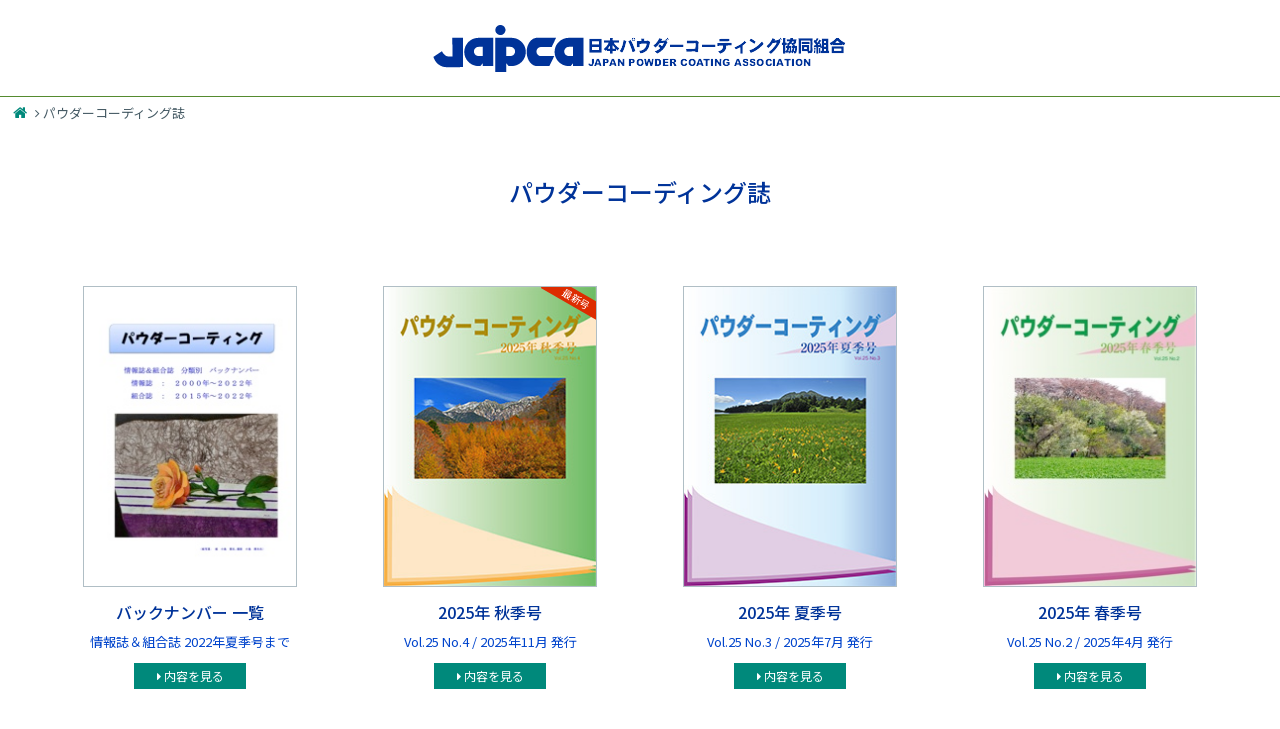

--- FILE ---
content_type: text/html; charset=UTF-8
request_url: https://www.powder-coating.or.jp/pc/
body_size: 4273
content:
<html lang="ja">
<head prefix="og: http://ogp.me/ns# fb: http://ogp.me/ns/fb# article: http://ogp.me/ns/article#">
<!-- Google Tag Manager -->
<script>
(function(w, d, s, l, i) {
  w[l] = w[l] || [];
  w[l].push({
    'gtm.start': new Date().getTime(),
    event: 'gtm.js'
  });
  var f = d.getElementsByTagName(s)[0],
    j = d.createElement(s),
    dl = l != 'dataLayer' ? '&l=' + l : '';
  j.async = true;
  j.src =
    'https://www.googletagmanager.com/gtm.js?id=' + i + dl;
  f.parentNode.insertBefore(j, f);
})(window, document, 'script', 'dataLayer', 'GTM-N7DC2M8');
</script>
<!-- End Google Tag Manager -->
<script>
(function(i, s, o, g, r, a, m) {
  i['GoogleAnalyticsObject'] = r;
  i[r] = i[r] || function() {
    (i[r].q = i[r].q || []).push(arguments)
  }, i[r].l = 1 * new Date();
  a = s.createElement(o),
    m = s.getElementsByTagName(o)[0];
  a.async = 1;
  a.src = g;
  m.parentNode.insertBefore(a, m)
})(window, document, 'script', '//www.google-analytics.com/analytics.js', 'ga');

ga('create', 'UA-64918569-1', 'auto');
ga('send', 'pageview');
</script>
<meta charset="utf-8">
<meta http-equiv="X-UA-Compatible" content="IE=edge,chrome=1">
<title>パウダーコーティング誌 / 日本パウダーコーティング協同組合（JAPCA）</title>
<meta name="title" content="パウダーコーティング誌 / 日本パウダーコーティング協同組合（JAPCA）">
<meta name="description" content="JAPCA（日本パウダーコーティング協同組合）が発行するパウダーコーティング（粉体塗装）専門誌「パウダーコーティング誌」の紹介です。こちらからダウンロードが可能です。">
<meta name="keywords" conetent="パウダーコーティング,粉体塗装,JAPCA">
<meta name="viewport" content="width=device-width">
<meta name="format-detection" content="telephone=no">
<link rel="shortcut icon" href="/favicon.ico">
<link rel="canonical" href="http://www.powder-coating.or.jp/pc/">
<style>
#loading{
  position: fixed;
  background-color: #fff;
  margin: auto;
  width: 100%;
  height: 100vh;
}
#loading img{
  position: absolute;
  margin: auto;
  top: 0;
  bottom: 0;
  left: 0;
  right: 0;
  width: 64px;
  height: 64px;
}
#container{opacity: 0;}
</style>
<link rel="preconnect" href="https://fonts.googleapis.com">
<link rel="preconnect" href="https://fonts.gstatic.com" crossorigin>
<link href="https://fonts.googleapis.com/css2?family=Noto+Sans+JP:wght@400;500;700&display=swap" rel="stylesheet">
<link rel="stylesheet" href="/css/styles.css">
</head>
<body id="pc-home">
<!-- Google Tag Manager (noscript) -->
<noscript><iframe src="https://www.googletagmanager.com/ns.html?id=GTM-N7DC2M8" height="0" width="0" style="display:none;visibility:hidden"></iframe></noscript>
<!-- End Google Tag Manager (noscript) -->
<!-- #loading -->
<div id="loading"><img src="/images/loading.gif" height="64" width="64" alt="Loading"></div><!-- /#loading -->
<!--[if lt IE 7]><p class="chromeframe">ご利用中のブラウザは<strong>古いため</strong>意図したとおりの表示ができない場合がございます。<a href="http://browsehappy.com/" target="_blank">ブラウザを最新版にアップグレードする</a> か  <a href="http://www.google.com/chromeframe/?redirect=true"">Google Chrome Frameを組み込む</a> か、いずれかを行ない本サイトをご覧いただけると幸甚です。</p><![endif]-->
<!-- #container -->
<div id="container">
  <!-- #header -->
  <header id="header">
  <!-- .logo -->
  <h1 class="logo"><a href="/"><img src="/images/logo.png" height="48" width="414" alt="日本パウダーコーディング協同組合"></a></h1><!-- /.logo -->
</header><!-- /#header -->  <!-- .bread-crumbs -->
  <nav class="bread-crumbs">
    <ol itemscope itemtype="http://schema.org/BreadcrumbList">
      <li itemprop="itemListElement" itemscope itemtype="http://schema.org/ListItem">
        <a itemprop="item" href="/">
          <span itemprop="name"><i class="fa fa-home"></i></span>
        </a>
        <meta itemprop="position" content="1" />
      </li>
      <li itemprop="itemListElement" itemscope itemtype="http://schema.org/ListItem">
        <i class="fa fa-angle-right"></i>
        <a itemprop="item" href="/pc/">
          <span itemprop="name">パウダーコーディング誌</span>
        </a>
        <meta itemprop="position" content="2" />
      </li>
    </ol>
  </nav><!-- /.bread-crumbs -->
  <!-- #main -->
  <div id="main">
    <!-- .pc-index-heading -->
    <h2 class="pc-index-heading">パウダーコーディング誌</h2><!-- /.pc-index-heading -->
    <!-- .pc-number-index -->
    <ul class="pc-number-index">
      <li>
        <div class="pc-number-index-inner">
          <a href="./backnumber/backnumber2022.pdf" class="pc-index-image-box">
            <img src="../images/pc/backnumber/cover2022.jpg" height="303" width="214" alt="バックナンバー 表紙" class="pc-index-image" decoding="async">
          </a>
          <section class="pc-index-content">
            <h3>バックナンバー 一覧</h3>
            <p>情報誌＆組合誌 2022年夏季号まで</p>
            <a href="./backnumber/backnumber2022.pdf" class="pc-index-btn"><i class="fa fa-caret-right"></i> 内容を見る</a>
          </section>
        </div>
      </li>
      
<li>
  <div class="pc-number-index-inner">
    <a href="2025at.html" class="pc-index-image-box">
      <div class="latest-issue-mark">最新号</div>      <img src="../images/pc/2025at/cover.jpg" height="303" width="214" alt="2025年 秋季号表紙" class="pc-index-image" decoding="async">
    </a>
    <section class="pc-index-content">
      <h3>2025年 秋季号</h3>
      <p>Vol.25 No.4 / 2025年11月 発行</p>
      <a href="2025at.html" class="pc-index-btn"><i class="fa fa-caret-right"></i> 内容を見る</a>
    </section>
  </div>
</li>

<li>
  <div class="pc-number-index-inner">
    <a href="2025sm.html" class="pc-index-image-box">
            <img src="../images/pc/2025sm/cover.jpg" height="303" width="214" alt="2025年 夏季号表紙" class="pc-index-image" decoding="async">
    </a>
    <section class="pc-index-content">
      <h3>2025年 夏季号</h3>
      <p>Vol.25 No.3 / 2025年7月 発行</p>
      <a href="2025sm.html" class="pc-index-btn"><i class="fa fa-caret-right"></i> 内容を見る</a>
    </section>
  </div>
</li>

<li>
  <div class="pc-number-index-inner">
    <a href="2025sp.html" class="pc-index-image-box">
            <img src="../images/pc/2025sp/cover.jpg" height="303" width="214" alt="2025年 春季号表紙" class="pc-index-image" decoding="async">
    </a>
    <section class="pc-index-content">
      <h3>2025年 春季号</h3>
      <p>Vol.25 No.2 / 2025年4月 発行</p>
      <a href="2025sp.html" class="pc-index-btn"><i class="fa fa-caret-right"></i> 内容を見る</a>
    </section>
  </div>
</li>

<li>
  <div class="pc-number-index-inner">
    <a href="2025ny.html" class="pc-index-image-box">
            <img src="../images/pc/2025ny/cover.jpg" height="303" width="214" alt="2025年 新年号表紙" class="pc-index-image" decoding="async">
    </a>
    <section class="pc-index-content">
      <h3>2025年 新年号</h3>
      <p>Vol.25 No.1 / 2025年1月 発行</p>
      <a href="2025ny.html" class="pc-index-btn"><i class="fa fa-caret-right"></i> 内容を見る</a>
    </section>
  </div>
</li>

<li>
  <div class="pc-number-index-inner">
    <a href="2024at.html" class="pc-index-image-box">
            <img src="../images/pc/2024at/cover.jpg" height="303" width="214" alt="2024年 秋季号表紙" class="pc-index-image" decoding="async">
    </a>
    <section class="pc-index-content">
      <h3>2024年 秋季号</h3>
      <p>Vol.24 No.4 / 2024年11月 発行</p>
      <a href="2024at.html" class="pc-index-btn"><i class="fa fa-caret-right"></i> 内容を見る</a>
    </section>
  </div>
</li>

<li>
  <div class="pc-number-index-inner">
    <a href="2024sm.html" class="pc-index-image-box">
            <img src="../images/pc/2024sm/cover.jpg" height="303" width="214" alt="2024年 夏季号表紙" class="pc-index-image" decoding="async">
    </a>
    <section class="pc-index-content">
      <h3>2024年 夏季号</h3>
      <p>Vol.24 No.3 / 2024年7月 発行</p>
      <a href="2024sm.html" class="pc-index-btn"><i class="fa fa-caret-right"></i> 内容を見る</a>
    </section>
  </div>
</li>

<li>
  <div class="pc-number-index-inner">
    <a href="2024sp.html" class="pc-index-image-box">
            <img src="../images/pc/2024sp/cover.jpg" height="303" width="214" alt="2024年 春季号表紙" class="pc-index-image" decoding="async">
    </a>
    <section class="pc-index-content">
      <h3>2024年 春季号</h3>
      <p>Vol.24 No.2 / 2024年5月 発行</p>
      <a href="2024sp.html" class="pc-index-btn"><i class="fa fa-caret-right"></i> 内容を見る</a>
    </section>
  </div>
</li>

<li>
  <div class="pc-number-index-inner">
    <a href="2024ny.html" class="pc-index-image-box">
            <img src="../images/pc/2024ny/cover.jpg" height="303" width="214" alt="2024年 新年号表紙" class="pc-index-image" decoding="async">
    </a>
    <section class="pc-index-content">
      <h3>2024年 新年号</h3>
      <p>Vol.24 No.1 / 2024年1月 発行</p>
      <a href="2024ny.html" class="pc-index-btn"><i class="fa fa-caret-right"></i> 内容を見る</a>
    </section>
  </div>
</li>

<li>
  <div class="pc-number-index-inner">
    <a href="2023at.html" class="pc-index-image-box">
            <img src="../images/pc/2023at/cover.jpg" height="303" width="214" alt="2023年 秋季号表紙" class="pc-index-image" decoding="async">
    </a>
    <section class="pc-index-content">
      <h3>2023年 秋季号</h3>
      <p>Vol.23 No.3 / 2023年11月 発行</p>
      <a href="2023at.html" class="pc-index-btn"><i class="fa fa-caret-right"></i> 内容を見る</a>
    </section>
  </div>
</li>

<li>
  <div class="pc-number-index-inner">
    <a href="2023sm.html" class="pc-index-image-box">
            <img src="../images/pc/2023sm/cover.jpg" height="303" width="214" alt="2023年 夏季号表紙" class="pc-index-image" decoding="async">
    </a>
    <section class="pc-index-content">
      <h3>2023年 夏季号</h3>
      <p>Vol.23 No.2 / 2023年8月 発行</p>
      <a href="2023sm.html" class="pc-index-btn"><i class="fa fa-caret-right"></i> 内容を見る</a>
    </section>
  </div>
</li>

      <li>
        <div class="pc-number-index-inner">
          <a href="2023ny.html" class="pc-index-image-box">
            <img src="../images/pc/2023ny/cover.jpg" height="303" width="214" alt="2023年 新年号表紙" class="pc-index-image" decoding="async">
          </a>
          <section class="pc-index-content">
            <h3>2023年 新年号</h3>
            <p>Vol.23 No.1 / 2023年1月 発行</p>
            <a href="2023ny.html" class="pc-index-btn"><i class="fa fa-caret-right"></i> 内容を見る</a>
          </section>
        </div>
      </li>
      <li>
        <div class="pc-number-index-inner">
          <a href="2022at.html" class="pc-index-image-box">
            <img src="../images/pc/2022at/cover.jpg" height="303" width="214" alt="2022年 秋季号表紙" class="pc-index-image" decoding="async">
          </a>
          <section class="pc-index-content">
            <h3>2022年 秋季号</h3>
            <p>Vol.22 No.4 / 2022年10月 発行</p>
            <a href="2022at.html" class="pc-index-btn"><i class="fa fa-caret-right"></i> 内容を見る</a>
          </section>
        </div>
      </li>
      <li>
        <div class="pc-number-index-inner">
          <a href="2022sm.html" class="pc-index-image-box">
            <img src="../images/pc/2022sm/cover.jpg" height="303" width="214" alt="2022年 夏季号表紙" class="pc-index-image" decoding="async">
          </a>
          <section class="pc-index-content">
            <h3>2022年 夏季号</h3>
            <p>Vol.22 No.3 / 2022年7月 発行</p>
            <a href="2022sm.html" class="pc-index-btn"><i class="fa fa-caret-right"></i> 内容を見る</a>
          </section>
        </div>
      </li>
      <li>
        <div class="pc-number-index-inner">
          <a href="2022sp.html" class="pc-index-image-box">
            <img src="../images/pc/2022sp/cover.jpg" height="303" width="214" alt="2022年 春季号表紙" class="pc-index-image" decoding="async">
          </a>
          <section class="pc-index-content">
            <h3>2022年 春季号</h3>
            <p>Vol.22 No.2 / 2022年4月 発行</p>
            <a href="2022sp.html" class="pc-index-btn"><i class="fa fa-caret-right"></i> 内容を見る</a>
          </section>
        </div>
      </li>
      <li>
        <div class="pc-number-index-inner">
          <a href="2022ny.html" class="pc-index-image-box">
            <img src="../images/pc/2022ny/cover.jpg" height="303" width="214" alt="2022年 新年号表紙" class="pc-index-image" decoding="async">
          </a>
          <section class="pc-index-content">
            <h3>2022年 新年号</h3>
            <p>Vol.22 No.1 / 2022年1月 発行</p>
            <a href="2022ny.html" class="pc-index-btn"><i class="fa fa-caret-right"></i> 内容を見る</a>
          </section>
        </div>
      </li>
      <li>
        <div class="pc-number-index-inner">
          <a href="2021at.html" class="pc-index-image-box">
            <img src="../images/pc/2021at/cover.jpg" height="303" width="214" alt="2021年 秋季号表紙" class="pc-index-image" decoding="async">
          </a>
          <section class="pc-index-content">
            <h3>2021年 秋季号</h3>
            <p>Vol.21 No.4 / 2021年10月 発行</p>
            <a href="2021at.html" class="pc-index-btn"><i class="fa fa-caret-right"></i> 内容を見る</a>
          </section>
        </div>
      </li>
      <li>
        <div class="pc-number-index-inner">
          <a href="2021sm.html" class="pc-index-image-box">
            <img src="../images/pc/2021sm/cover.jpg" height="303" width="214" alt="2021年 夏季号表紙" class="pc-index-image" decoding="async">
          </a>
          <section class="pc-index-content">
            <h3>2021年 夏季号</h3>
            <p>Vol.21 No.3 / 2021年7月 発行</p>
            <a href="2021sm.html" class="pc-index-btn"><i class="fa fa-caret-right"></i> 内容を見る</a>
          </section>
        </div>
      </li>
      <li>
        <div class="pc-number-index-inner">
          <a href="2021sp.html" class="pc-index-image-box">
            <img src="../images/pc/2021sp/cover.jpg" height="303" width="214" alt="2021年 春季号表紙" class="pc-index-image" decoding="async">
          </a>
          <section class="pc-index-content">
            <h3>2021年 春季号</h3>
            <p>Vol.21 No.2 / 2021年4月 発行</p>
            <a href="2021sp.html" class="pc-index-btn"><i class="fa fa-caret-right"></i> 内容を見る</a>
          </section>
        </div>
      </li>
      <li>
        <div class="pc-number-index-inner">
          <a href="2021ny.html" class="pc-index-image-box">
            <img src="../images/pc/2021ny/cover.jpg" height="303" width="214" alt="2021年 新年号表紙" class="pc-index-image" decoding="async">
          </a>
          <section class="pc-index-content">
            <h3>2021年 新年号</h3>
            <p>Vol.21 No.1 / 2021年1月 発行</p>
            <a href="2021ny.html" class="pc-index-btn"><i class="fa fa-caret-right"></i> 内容を見る</a>
          </section>
        </div>
      </li>
      <li>
        <div class="pc-number-index-inner">
          <a href="2020at.html" class="pc-index-image-box">
            <img src="../images/pc/2020at/cover.jpg" height="303" width="214" alt="2020年 秋季号表紙" class="pc-index-image" decoding="async">
          </a>
          <section class="pc-index-content">
            <h3>2020年 秋季号</h3>
            <p>Vol.20 No.4 / 2020年10月 発行</p>
            <a href="2020at.html" class="pc-index-btn"><i class="fa fa-caret-right"></i> 内容を見る</a>
          </section>
        </div>
      </li>
      <li>
        <div class="pc-number-index-inner">
          <a href="2020sm.html" class="pc-index-image-box">
            <img src="../images/pc/2020sm/cover.jpg" height="303" width="214" alt="2020年 夏季号表紙" class="pc-index-image" decoding="async">
          </a>
          <section class="pc-index-content">
            <h3>2020年 夏季号</h3>
            <p>Vol.20 No.3 / 2020年7月 発行</p>
            <a href="2020sm.html" class="pc-index-btn"><i class="fa fa-caret-right"></i> 内容を見る</a>
          </section>
        </div>
      </li>
      <li>
        <div class="pc-number-index-inner">
          <a href="2020sp.html" class="pc-index-image-box">
            <img src="../images/pc/2020sp/cover.jpg" height="303" width="214" alt="2020年 春季号表紙" class="pc-index-image" decoding="async">
          </a>
          <section class="pc-index-content">
            <h3>2020年 春季号</h3>
            <p>Vol.20 No.2 / 2020年4月 発行</p>
            <a href="2020sp.html" class="pc-index-btn"><i class="fa fa-caret-right"></i> 内容を見る</a>
          </section>
        </div>
      </li>
      <li>
        <div class="pc-number-index-inner">
          <a href="2020ny.html" class="pc-index-image-box">
            <img src="../images/pc/2020ny/cover.jpg" height="303" width="214" alt="2020年 新年号表紙" class="pc-index-image" decoding="async">
          </a>
          <section class="pc-index-content">
            <h3>2020年 新年号</h3>
            <p>Vol.20 No.1 / 2020年1月 発行</p>
            <a href="2020ny.html" class="pc-index-btn"><i class="fa fa-caret-right"></i> 内容を見る</a>
          </section>
        </div>
      </li>
      <li>
        <div class="pc-number-index-inner">
          <a href="2019at.html" class="pc-index-image-box">
            <img src="../images/pc/2019at/cover.jpg" height="302" width="214" alt="2019年 秋季号表紙" class="pc-index-image" decoding="async">
          </a>
          <section class="pc-index-content">
            <h3>2019年 秋季号</h3>
            <p>Vol.19 No.4 / 2019年10月 発行</p>
            <a href="2019at.html" class="pc-index-btn"><i class="fa fa-caret-right"></i> 内容を見る</a>
          </section>
        </div>
      </li>
      <li>
        <div class="pc-number-index-inner">
          <a href="2019sm.html" class="pc-index-image-box">
            <img src="../images/pc/2019sm/cover.jpg" height="302" width="214" alt="2019年 夏季号表紙" class="pc-index-image" decoding="async">
          </a>
          <section class="pc-index-content">
            <h3>2019年 夏季号</h3>
            <p>Vol.19 No.3 / 2019年7月 発行</p>
            <a href="2019sm.html" class="pc-index-btn"><i class="fa fa-caret-right"></i> 内容を見る</a>
          </section>
        </div>
      </li>
      <li>
        <div class="pc-number-index-inner">
          <a href="2019sp.html" class="pc-index-image-box">
            <img src="../images/pc/2019sp/cover.jpg" height="302" width="214" alt="2019年 春季号表紙" class="pc-index-image" decoding="async">
          </a>
          <section class="pc-index-content">
            <h3>2019年 春季号</h3>
            <p>Vol.19 No.2 / 2019年4月 発行</p>
            <a href="2019sp.html" class="pc-index-btn"><i class="fa fa-caret-right"></i> 内容を見る</a>
          </section>
        </div>
      </li>
      <li>
        <div class="pc-number-index-inner">
          <a href="2019ny.html" class="pc-index-image-box">
            <img src="../images/pc/2019ny/cover.jpg" height="303" width="214" alt="2019年 新年号表紙" class="pc-index-image" decoding="async">
          </a>
          <section class="pc-index-content">
            <h3>2019年 新年号</h3>
            <p>Vol.19 No.1 / 2019年1月 発行</p>
            <a href="2019ny.html" class="pc-index-btn"><i class="fa fa-caret-right"></i> 内容を見る</a>
          </section>
        </div>
      </li>
      <li>
        <div class="pc-number-index-inner">
          <a href="2018at.html" class="pc-index-image-box">
            <img src="../images/pc/2018at/cover.jpg" height="303" width="214" alt="2018年 秋季号表紙" class="pc-index-image" decoding="async">
          </a>
          <section class="pc-index-content">
            <h3>2018年 秋季号</h3>
            <p>Vol.18 No.4 / 2018年10月 発行</p>
            <a href="2018at.html" class="pc-index-btn"><i class="fa fa-caret-right"></i> 内容を見る</a>
          </section>
        </div>
      </li>
      <li>
        <div class="pc-number-index-inner">
          <a href="2018sm.html" class="pc-index-image-box">
            <img src="../images/pc/2018sm/cover.jpg" height="303" width="214" alt="2018年 夏季号表紙" class="pc-index-image" decoding="async">
          </a>
          <section class="pc-index-content">
            <h3>2018年 夏季号</h3>
            <p>Vol.18 No.3 / 2018年7月 発行</p>
            <a href="2018sm.html" class="pc-index-btn"><i class="fa fa-caret-right"></i> 内容を見る</a>
          </section>
        </div>
      </li>
      <li>
        <div class="pc-number-index-inner">
          <a href="2018sp.html" class="pc-index-image-box">
            <img src="../images/pc/2018sp/cover.jpg" height="303" width="214" alt="2018年 春季号表紙" class="pc-index-image" decoding="async">
          </a>
          <section class="pc-index-content">
            <h3>2018年 春季号</h3>
            <p>Vol.18 No.2 / 2018年4月 発行</p>
            <a href="2018sp.html" class="pc-index-btn"><i class="fa fa-caret-right"></i> 内容を見る</a>
          </section>
        </div>
      </li>
      <li>
        <div class="pc-number-index-inner">
          <a href="2018ny.html" class="pc-index-image-box">
            <img src="../images/pc/2018ny/cover.jpg" height="303" width="214" alt="2018年 新年号表紙" class="pc-index-image" decoding="async">
          </a>
          <section class="pc-index-content">
            <h3>2018年 新年号</h3>
            <p>Vol.18 No.1 / 2018年1月 発行</p>
            <a href="2018ny.html" class="pc-index-btn"><i class="fa fa-caret-right"></i> 内容を見る</a>
          </section>
        </div>
      </li>
      <li>
        <div class="pc-number-index-inner">
          <a href="2017at.html" class="pc-index-image-box">
            <img src="../images/pc/2017at/cover.jpg" height="303" width="214" alt="2017年 秋季号表紙" class="pc-index-image" decoding="async">
          </a>
          <section class="pc-index-content">
            <h3>2017年  秋季号</h3>
            <p>Vol.17 No.4 / 2017年10月 発行</p>
            <a href="2017at.html" class="pc-index-btn"><i class="fa fa-caret-right"></i> 内容を見る</a>
          </section>
        </div>
      </li>
      <li>
        <div class="pc-number-index-inner">
          <a href="2017sm.html" class="pc-index-image-box">
            <img src="../images/pc/2017sm/cover.jpg" height="303" width="214" alt="2017年 夏季号表紙" class="pc-index-image" decoding="async">
          </a>
          <section class="pc-index-content">
            <h3>2017年 夏季号</h3>
            <p>Vol.17 No.3 / 2017年7月 発行</p>
            <a href="2017sm.html" class="pc-index-btn"><i class="fa fa-caret-right"></i> 内容を見る</a>
          </section>
        </div>
      </li>
      <li>
        <div class="pc-number-index-inner">
          <a href="2017sp.html" class="pc-index-image-box">
            <img src="../images/pc/2017sp/cover.jpg" height="303" width="214" alt="2017年 春季号表紙" class="pc-index-image" decoding="async">
          </a>
          <section class="pc-index-content">
            <h3>2017年 春季号</h3>
            <p>Vol.17 No.2 / 2017年4月 発行</p>
            <a href="2017sp.html" class="pc-index-btn"><i class="fa fa-caret-right"></i> 内容を見る</a>
          </section>
        </div>
      </li>
      <li>
        <div class="pc-number-index-inner">
          <a href="2017ny.html" class="pc-index-image-box">
            <img src="../images/pc/2017ny/cover.jpg" height="303" width="214" alt="2017年 新年号表紙" class="pc-index-image" decoding="async">
          </a>
          <section class="pc-index-content">
            <h3>2017年 新年号</h3>
            <p>Vol.17 No.1 / 2017年1月 発行</p>
            <a href="2017ny.html" class="pc-index-btn"><i class="fa fa-caret-right"></i> 内容を見る</a>
          </section>
        </div>
      </li>
      <li>
        <div class="pc-number-index-inner">
          <a href="2016at.html" class="pc-index-image-box">
            <img src="../images/pc/2016at/cover.jpg" height="303" width="214" alt="2016年 秋季号表紙" class="pc-index-image" decoding="async">
          </a>
          <section class="pc-index-content">
            <h3>2016年 秋季号</h3>
            <p>Vol.16 No.4 / 2016年10月 発行</p>
            <a href="2016at.html" class="pc-index-btn"><i class="fa fa-caret-right"></i> 内容を見る</a>
          </section>
        </div>
      </li>
      <li>
        <div class="pc-number-index-inner">
          <a href="2016sm.html" class="pc-index-image-box">
            <img src="../images/pc/2016sm/cover.jpg" height="303" width="214" alt="2016年 夏季号表紙" class="pc-index-image" decoding="async">
          </a>
          <section class="pc-index-content">
            <h3>2016年 夏季号</h3>
            <p>Vol.16 No.3 / 2016年7月 発行</p>
            <a href="2016sm.html" class="pc-index-btn"><i class="fa fa-caret-right"></i> 内容を見る</a>
          </section>
        </div>
      </li>
      <li>
        <div class="pc-number-index-inner">
          <a href="2016sp.html" class="pc-index-image-box">
            <img src="../images/pc/2016sp/cover.jpg" height="303" width="214" alt="2016年 春季号表紙" class="pc-index-image" decoding="async">
          </a>
          <section class="pc-index-content">
            <h3>2016年 春季号</h3>
            <p>Vol.16 No.2 / 2016年4月 発行</p>
            <a href="2016sp.html" class="pc-index-btn"><i class="fa fa-caret-right"></i> 内容を見る</a>
          </section>
        </div>
      </li>
      <li>
        <div class="pc-number-index-inner">
          <a href="2016ny.html" class="pc-index-image-box">
            <img src="../images/pc/2016ny/cover.jpg" height="303" width="214" alt="2016年 新年号表紙" class="pc-index-image" decoding="async">
          </a>
          <section class="pc-index-content">
            <h3>2016年 新年号</h3>
            <p>Vol.16 No.1 / 2016年1月 発行</p>
            <a href="2016ny.html" class="pc-index-btn"><i class="fa fa-caret-right"></i> 内容を見る</a>
          </section>
        </div>
      </li>
      <li>
        <div class="pc-number-index-inner">
          <a href="2015at.html" class="pc-index-image-box">
            <img src="../images/pc/2015at/cover.jpg" height="303" width="214" alt="2015年 秋季号表紙" class="pc-index-image" decoding="async">
          </a>
          <section class="pc-index-content">
            <h3>2015年 秋季号</h3>
            <p>Vol.15 No.3 / 2015年10月 発行</p>
            <a href="2015at.html" class="pc-index-btn"><i class="fa fa-caret-right"></i> 内容を見る</a>
          </section>
        </div>
      </li>
      <li>
        <div class="pc-number-index-inner">
          <a href="2015sm.html" class="pc-index-image-box">
            <img src="../images/pc/2015s/cover.jpg" height="303" width="214" alt="2015年 夏季号表紙" class="pc-index-image" decoding="async">
          </a>
          <section class="pc-index-content">
            <h3>2015年 夏季号</h3>
            <p>Vol.15 No.2 / 2015年7月 発行</p>
            <a href="2015sm.html" class="pc-index-btn"><i class="fa fa-caret-right"></i> 内容を見る</a>
          </section>
        </div>
      </li>
    </ul><!-- /.pc-number-index -->
    <a href="/" class="return-btn"><i class="fa fa-home"></i> JAPCA Homeへ戻る</a>
  </div><!-- /#main -->
  <!-- #footer -->
  <footer id="footer">
  <script src="/js/copyright.js"></script>
  <small class="copyright">Copyright &copy; 2003-<script>copyright();</script> Japan Powder Coating Association All Rights Reserved.</small>
</footer><!-- /#footer -->
</div><!-- /#container -->
<script src="//cdnjs.cloudflare.com/ajax/libs/modernizr/2.8.3/modernizr.min.js"></script>
<!--[if lt IE 9]>
<script src="//cdnjs.cloudflare.com/ajax/libs/respond.js/1.4.2/respond.min.js"></script>
<script src="//html5shiv-printshiv.googlecode.com/svn/trunk/html5shiv-printshiv.js"></script>
<script src="//ajax.googleapis.com/ajax/libs/jquery/1.11.2/jquery.min.js"></script>
<script>window.jQuery || document.write('<script src="/js/vendor/jquery-1.11.2.min.js"><\/script>')</script>
<![endif]-->
<!--[if gte IE 9]><!-->
<script src="//ajax.googleapis.com/ajax/libs/jquery/2.1.3/jquery.min.js"></script>
<script>window.jQuery || document.write('<script src="/js/vendor/jquery-2.1.3.min.js"><\/script>')</script>
<!--<![endif]-->
<script src="/js/plugins.js"></script>
<script src="//cdnjs.cloudflare.com/ajax/libs/jquery-easing/1.3/jquery.easing.min.js"></script>
<script src="//cdnjs.cloudflare.com/ajax/libs/unveil/1.3.0/jquery.unveil.min.js"></script>
<script src="/js/main.js"></script><!--[if (gte IE 6)&(lte IE 8)]>
<script src="//cdnjs.cloudflare.com/ajax/libs/nwmatcher/1.2.5/nwmatcher.min.js"></script>
<script src="//cdnjs.cloudflare.com/ajax/libs/selectivizr/1.0.2/selectivizr-min.js"></script>
<![endif]-->
<!--[if lt IE 7 ]>
<script src="//cdnjs.cloudflare.com/ajax/libs/dd_belatedpng/0.0.8/dd_belatedpng.min.js"></script>
<script>DD_belatedPNG.fix("img, .png_bg");</script>
<![endif]-->
<!-- GoogleAnalytics クリックカウント -->
<!-- <script>
jQuery(function() {
  jQuery("a").click(function(e) {
    var ahref = jQuery(this).attr('href');
    if (ahref.indexOf("yasakasangyo.jp") != -1 || ahref.indexOf("http") == -1 ) {
      ga('send', 'event', '内部リンク', 'クリック', ahref);
    } else {
      ga('send', 'event', '外部リンク', 'クリック', ahref);
    }
  });
});
</script> --></body>
</html>


--- FILE ---
content_type: text/css
request_url: https://www.powder-coating.or.jp/css/styles.css
body_size: 19400
content:
@charset 'UTF-8';
/*!
 *  Font Awesome 4.4.0 by @davegandy - http://fontawesome.io - @fontawesome
 *  License - http://fontawesome.io/license (Font: SIL OFL 1.1, CSS: MIT License)
 */
/* FONT PATH
 * -------------------------- */
@font-face
{
    font-family: 'FontAwesome';
    font-weight: normal;
    font-style: normal; 

    src: url('fonts/fontawesome-webfont.eot?v=4.4.0');
    src: url('fonts/fontawesome-webfont.eot?#iefix&v=4.4.0') format('embedded-opentype'), url('fonts/fontawesome-webfont.woff2?v=4.4.0') format('woff2'), url('fonts/fontawesome-webfont.woff?v=4.4.0') format('woff'), url('fonts/fontawesome-webfont.ttf?v=4.4.0') format('truetype'), url('fonts/fontawesome-webfont.svg?v=4.4.0#fontawesomeregular') format('svg');
}

.fa
{
    font: normal normal normal 14px/1 FontAwesome;
    font-size: inherit;

    display: inline-block;

    text-rendering: auto;
    -webkit-font-smoothing: antialiased;
    -moz-osx-font-smoothing: grayscale;
}

/* makes the font 33% larger relative to the icon container */
.fa-lg
{
    font-size: 1.33333em;
    line-height: .75em;

    vertical-align: -15%;
}

.fa-2x
{
    font-size: 2em;
}

.fa-3x
{
    font-size: 3em;
}

.fa-4x
{
    font-size: 4em;
}

.fa-5x
{
    font-size: 5em;
}

.fa-fw
{
    width: 1.28571em;

    text-align: center;
}

.fa-ul
{
    margin-left: 2.14286em;
    padding-left: 0;

    list-style-type: none;
}
.fa-ul > li
{
    position: relative;
}

.fa-li
{
    position: absolute;
    top: .14286em;
    left: -2.14286em;

    width: 2.14286em;

    text-align: center;
}
.fa-li.fa-lg
{
    left: -1.85714em;
}

.fa-border
{
    padding: .2em .25em .15em;

    border: solid .08em #eee;
    border-radius: .1em;
}

.fa-pull-left
{
    float: left;
}

.fa-pull-right
{
    float: right;
}

.fa.fa-pull-left
{
    margin-right: .3em;
}

.fa.fa-pull-right
{
    margin-left: .3em;
}

/* Deprecated as of 4.4.0 */
.pull-right
{
    float: right;
}

.pull-left
{
    float: left;
}

.fa.pull-left
{
    margin-right: .3em;
}

.fa.pull-right
{
    margin-left: .3em;
}

.fa-spin
{
    animation: fa-spin 2s infinite linear;
}

.fa-pulse
{
    animation: fa-spin 1s infinite steps(8);
}

@keyframes fa-spin
{
    0%
    {
        transform: rotate(0deg);
    }
    100%
    {
        transform: rotate(359deg);
    }
}

.fa-rotate-90
{
    transform: rotate(90deg); 

    filter: progid:DXImageTransform.Microsoft.BasicImage(rotation=1);
}

.fa-rotate-180
{
    transform: rotate(180deg); 

    filter: progid:DXImageTransform.Microsoft.BasicImage(rotation=2);
}

.fa-rotate-270
{
    transform: rotate(270deg); 

    filter: progid:DXImageTransform.Microsoft.BasicImage(rotation=3);
}

.fa-flip-horizontal
{
    transform: scale(-1, 1); 

    filter: progid:DXImageTransform.Microsoft.BasicImage(rotation=0);
}

.fa-flip-vertical
{
    transform: scale(1, -1); 

    filter: progid:DXImageTransform.Microsoft.BasicImage(rotation=2);
}

:root .fa-rotate-90,
:root .fa-rotate-180,
:root .fa-rotate-270,
:root .fa-flip-horizontal,
:root .fa-flip-vertical
{
    filter: none;
}

.fa-stack
{
    line-height: 2em;

    position: relative;

    display: inline-block;

    width: 2em;
    height: 2em;

    vertical-align: middle;
}

.fa-stack-1x,
.fa-stack-2x
{
    position: absolute;
    left: 0;

    width: 100%;

    text-align: center;
}

.fa-stack-1x
{
    line-height: inherit;
}

.fa-stack-2x
{
    font-size: 2em;
}

.fa-inverse
{
    color: #fff;
}

/* Font Awesome uses the Unicode Private Use Area (PUA) to ensure screen
   readers do not read off random characters that represent icons */
.fa-glass:before
{
    content: '';
}

.fa-music:before
{
    content: '';
}

.fa-search:before
{
    content: '';
}

.fa-envelope-o:before
{
    content: '';
}

.fa-heart:before
{
    content: '';
}

.fa-star:before
{
    content: '';
}

.fa-star-o:before
{
    content: '';
}

.fa-user:before
{
    content: '';
}

.fa-film:before
{
    content: '';
}

.fa-th-large:before
{
    content: '';
}

.fa-th:before
{
    content: '';
}

.fa-th-list:before
{
    content: '';
}

.fa-check:before
{
    content: '';
}

.fa-remove:before,
.fa-close:before,
.fa-times:before
{
    content: '';
}

.fa-search-plus:before
{
    content: '';
}

.fa-search-minus:before
{
    content: '';
}

.fa-power-off:before
{
    content: '';
}

.fa-signal:before
{
    content: '';
}

.fa-gear:before,
.fa-cog:before
{
    content: '';
}

.fa-trash-o:before
{
    content: '';
}

.fa-home:before
{
    content: '';
}

.fa-file-o:before
{
    content: '';
}

.fa-clock-o:before
{
    content: '';
}

.fa-road:before
{
    content: '';
}

.fa-download:before
{
    content: '';
}

.fa-arrow-circle-o-down:before
{
    content: '';
}

.fa-arrow-circle-o-up:before
{
    content: '';
}

.fa-inbox:before
{
    content: '';
}

.fa-play-circle-o:before
{
    content: '';
}

.fa-rotate-right:before,
.fa-repeat:before
{
    content: '';
}

.fa-refresh:before
{
    content: '';
}

.fa-list-alt:before
{
    content: '';
}

.fa-lock:before
{
    content: '';
}

.fa-flag:before
{
    content: '';
}

.fa-headphones:before
{
    content: '';
}

.fa-volume-off:before
{
    content: '';
}

.fa-volume-down:before
{
    content: '';
}

.fa-volume-up:before
{
    content: '';
}

.fa-qrcode:before
{
    content: '';
}

.fa-barcode:before
{
    content: '';
}

.fa-tag:before
{
    content: '';
}

.fa-tags:before
{
    content: '';
}

.fa-book:before
{
    content: '';
}

.fa-bookmark:before
{
    content: '';
}

.fa-print:before
{
    content: '';
}

.fa-camera:before
{
    content: '';
}

.fa-font:before
{
    content: '';
}

.fa-bold:before
{
    content: '';
}

.fa-italic:before
{
    content: '';
}

.fa-text-height:before
{
    content: '';
}

.fa-text-width:before
{
    content: '';
}

.fa-align-left:before
{
    content: '';
}

.fa-align-center:before
{
    content: '';
}

.fa-align-right:before
{
    content: '';
}

.fa-align-justify:before
{
    content: '';
}

.fa-list:before
{
    content: '';
}

.fa-dedent:before,
.fa-outdent:before
{
    content: '';
}

.fa-indent:before
{
    content: '';
}

.fa-video-camera:before
{
    content: '';
}

.fa-photo:before,
.fa-image:before,
.fa-picture-o:before
{
    content: '';
}

.fa-pencil:before
{
    content: '';
}

.fa-map-marker:before
{
    content: '';
}

.fa-adjust:before
{
    content: '';
}

.fa-tint:before
{
    content: '';
}

.fa-edit:before,
.fa-pencil-square-o:before
{
    content: '';
}

.fa-share-square-o:before
{
    content: '';
}

.fa-check-square-o:before
{
    content: '';
}

.fa-arrows:before
{
    content: '';
}

.fa-step-backward:before
{
    content: '';
}

.fa-fast-backward:before
{
    content: '';
}

.fa-backward:before
{
    content: '';
}

.fa-play:before
{
    content: '';
}

.fa-pause:before
{
    content: '';
}

.fa-stop:before
{
    content: '';
}

.fa-forward:before
{
    content: '';
}

.fa-fast-forward:before
{
    content: '';
}

.fa-step-forward:before
{
    content: '';
}

.fa-eject:before
{
    content: '';
}

.fa-chevron-left:before
{
    content: '';
}

.fa-chevron-right:before
{
    content: '';
}

.fa-plus-circle:before
{
    content: '';
}

.fa-minus-circle:before
{
    content: '';
}

.fa-times-circle:before
{
    content: '';
}

.fa-check-circle:before
{
    content: '';
}

.fa-question-circle:before
{
    content: '';
}

.fa-info-circle:before
{
    content: '';
}

.fa-crosshairs:before
{
    content: '';
}

.fa-times-circle-o:before
{
    content: '';
}

.fa-check-circle-o:before
{
    content: '';
}

.fa-ban:before
{
    content: '';
}

.fa-arrow-left:before
{
    content: '';
}

.fa-arrow-right:before
{
    content: '';
}

.fa-arrow-up:before
{
    content: '';
}

.fa-arrow-down:before
{
    content: '';
}

.fa-mail-forward:before,
.fa-share:before
{
    content: '';
}

.fa-expand:before
{
    content: '';
}

.fa-compress:before
{
    content: '';
}

.fa-plus:before
{
    content: '';
}

.fa-minus:before
{
    content: '';
}

.fa-asterisk:before
{
    content: '';
}

.fa-exclamation-circle:before
{
    content: '';
}

.fa-gift:before
{
    content: '';
}

.fa-leaf:before
{
    content: '';
}

.fa-fire:before
{
    content: '';
}

.fa-eye:before
{
    content: '';
}

.fa-eye-slash:before
{
    content: '';
}

.fa-warning:before,
.fa-exclamation-triangle:before
{
    content: '';
}

.fa-plane:before
{
    content: '';
}

.fa-calendar:before
{
    content: '';
}

.fa-random:before
{
    content: '';
}

.fa-comment:before
{
    content: '';
}

.fa-magnet:before
{
    content: '';
}

.fa-chevron-up:before
{
    content: '';
}

.fa-chevron-down:before
{
    content: '';
}

.fa-retweet:before
{
    content: '';
}

.fa-shopping-cart:before
{
    content: '';
}

.fa-folder:before
{
    content: '';
}

.fa-folder-open:before
{
    content: '';
}

.fa-arrows-v:before
{
    content: '';
}

.fa-arrows-h:before
{
    content: '';
}

.fa-bar-chart-o:before,
.fa-bar-chart:before
{
    content: '';
}

.fa-twitter-square:before
{
    content: '';
}

.fa-facebook-square:before
{
    content: '';
}

.fa-camera-retro:before
{
    content: '';
}

.fa-key:before
{
    content: '';
}

.fa-gears:before,
.fa-cogs:before
{
    content: '';
}

.fa-comments:before
{
    content: '';
}

.fa-thumbs-o-up:before
{
    content: '';
}

.fa-thumbs-o-down:before
{
    content: '';
}

.fa-star-half:before
{
    content: '';
}

.fa-heart-o:before
{
    content: '';
}

.fa-sign-out:before
{
    content: '';
}

.fa-linkedin-square:before
{
    content: '';
}

.fa-thumb-tack:before
{
    content: '';
}

.fa-external-link:before
{
    content: '';
}

.fa-sign-in:before
{
    content: '';
}

.fa-trophy:before
{
    content: '';
}

.fa-github-square:before
{
    content: '';
}

.fa-upload:before
{
    content: '';
}

.fa-lemon-o:before
{
    content: '';
}

.fa-phone:before
{
    content: '';
}

.fa-square-o:before
{
    content: '';
}

.fa-bookmark-o:before
{
    content: '';
}

.fa-phone-square:before
{
    content: '';
}

.fa-twitter:before
{
    content: '';
}

.fa-facebook-f:before,
.fa-facebook:before
{
    content: '';
}

.fa-github:before
{
    content: '';
}

.fa-unlock:before
{
    content: '';
}

.fa-credit-card:before
{
    content: '';
}

.fa-feed:before,
.fa-rss:before
{
    content: '';
}

.fa-hdd-o:before
{
    content: '';
}

.fa-bullhorn:before
{
    content: '';
}

.fa-bell:before
{
    content: '';
}

.fa-certificate:before
{
    content: '';
}

.fa-hand-o-right:before
{
    content: '';
}

.fa-hand-o-left:before
{
    content: '';
}

.fa-hand-o-up:before
{
    content: '';
}

.fa-hand-o-down:before
{
    content: '';
}

.fa-arrow-circle-left:before
{
    content: '';
}

.fa-arrow-circle-right:before
{
    content: '';
}

.fa-arrow-circle-up:before
{
    content: '';
}

.fa-arrow-circle-down:before
{
    content: '';
}

.fa-globe:before
{
    content: '';
}

.fa-wrench:before
{
    content: '';
}

.fa-tasks:before
{
    content: '';
}

.fa-filter:before
{
    content: '';
}

.fa-briefcase:before
{
    content: '';
}

.fa-arrows-alt:before
{
    content: '';
}

.fa-group:before,
.fa-users:before
{
    content: '';
}

.fa-chain:before,
.fa-link:before
{
    content: '';
}

.fa-cloud:before
{
    content: '';
}

.fa-flask:before
{
    content: '';
}

.fa-cut:before,
.fa-scissors:before
{
    content: '';
}

.fa-copy:before,
.fa-files-o:before
{
    content: '';
}

.fa-paperclip:before
{
    content: '';
}

.fa-save:before,
.fa-floppy-o:before
{
    content: '';
}

.fa-square:before
{
    content: '';
}

.fa-navicon:before,
.fa-reorder:before,
.fa-bars:before
{
    content: '';
}

.fa-list-ul:before
{
    content: '';
}

.fa-list-ol:before
{
    content: '';
}

.fa-strikethrough:before
{
    content: '';
}

.fa-underline:before
{
    content: '';
}

.fa-table:before
{
    content: '';
}

.fa-magic:before
{
    content: '';
}

.fa-truck:before
{
    content: '';
}

.fa-pinterest:before
{
    content: '';
}

.fa-pinterest-square:before
{
    content: '';
}

.fa-google-plus-square:before
{
    content: '';
}

.fa-google-plus:before
{
    content: '';
}

.fa-money:before
{
    content: '';
}

.fa-caret-down:before
{
    content: '';
}

.fa-caret-up:before
{
    content: '';
}

.fa-caret-left:before
{
    content: '';
}

.fa-caret-right:before
{
    content: '';
}

.fa-columns:before
{
    content: '';
}

.fa-unsorted:before,
.fa-sort:before
{
    content: '';
}

.fa-sort-down:before,
.fa-sort-desc:before
{
    content: '';
}

.fa-sort-up:before,
.fa-sort-asc:before
{
    content: '';
}

.fa-envelope:before
{
    content: '';
}

.fa-linkedin:before
{
    content: '';
}

.fa-rotate-left:before,
.fa-undo:before
{
    content: '';
}

.fa-legal:before,
.fa-gavel:before
{
    content: '';
}

.fa-dashboard:before,
.fa-tachometer:before
{
    content: '';
}

.fa-comment-o:before
{
    content: '';
}

.fa-comments-o:before
{
    content: '';
}

.fa-flash:before,
.fa-bolt:before
{
    content: '';
}

.fa-sitemap:before
{
    content: '';
}

.fa-umbrella:before
{
    content: '';
}

.fa-paste:before,
.fa-clipboard:before
{
    content: '';
}

.fa-lightbulb-o:before
{
    content: '';
}

.fa-exchange:before
{
    content: '';
}

.fa-cloud-download:before
{
    content: '';
}

.fa-cloud-upload:before
{
    content: '';
}

.fa-user-md:before
{
    content: '';
}

.fa-stethoscope:before
{
    content: '';
}

.fa-suitcase:before
{
    content: '';
}

.fa-bell-o:before
{
    content: '';
}

.fa-coffee:before
{
    content: '';
}

.fa-cutlery:before
{
    content: '';
}

.fa-file-text-o:before
{
    content: '';
}

.fa-building-o:before
{
    content: '';
}

.fa-hospital-o:before
{
    content: '';
}

.fa-ambulance:before
{
    content: '';
}

.fa-medkit:before
{
    content: '';
}

.fa-fighter-jet:before
{
    content: '';
}

.fa-beer:before
{
    content: '';
}

.fa-h-square:before
{
    content: '';
}

.fa-plus-square:before
{
    content: '';
}

.fa-angle-double-left:before
{
    content: '';
}

.fa-angle-double-right:before
{
    content: '';
}

.fa-angle-double-up:before
{
    content: '';
}

.fa-angle-double-down:before
{
    content: '';
}

.fa-angle-left:before
{
    content: '';
}

.fa-angle-right:before
{
    content: '';
}

.fa-angle-up:before
{
    content: '';
}

.fa-angle-down:before
{
    content: '';
}

.fa-desktop:before
{
    content: '';
}

.fa-laptop:before
{
    content: '';
}

.fa-tablet:before
{
    content: '';
}

.fa-mobile-phone:before,
.fa-mobile:before
{
    content: '';
}

.fa-circle-o:before
{
    content: '';
}

.fa-quote-left:before
{
    content: '';
}

.fa-quote-right:before
{
    content: '';
}

.fa-spinner:before
{
    content: '';
}

.fa-circle:before
{
    content: '';
}

.fa-mail-reply:before,
.fa-reply:before
{
    content: '';
}

.fa-github-alt:before
{
    content: '';
}

.fa-folder-o:before
{
    content: '';
}

.fa-folder-open-o:before
{
    content: '';
}

.fa-smile-o:before
{
    content: '';
}

.fa-frown-o:before
{
    content: '';
}

.fa-meh-o:before
{
    content: '';
}

.fa-gamepad:before
{
    content: '';
}

.fa-keyboard-o:before
{
    content: '';
}

.fa-flag-o:before
{
    content: '';
}

.fa-flag-checkered:before
{
    content: '';
}

.fa-terminal:before
{
    content: '';
}

.fa-code:before
{
    content: '';
}

.fa-mail-reply-all:before,
.fa-reply-all:before
{
    content: '';
}

.fa-star-half-empty:before,
.fa-star-half-full:before,
.fa-star-half-o:before
{
    content: '';
}

.fa-location-arrow:before
{
    content: '';
}

.fa-crop:before
{
    content: '';
}

.fa-code-fork:before
{
    content: '';
}

.fa-unlink:before,
.fa-chain-broken:before
{
    content: '';
}

.fa-question:before
{
    content: '';
}

.fa-info:before
{
    content: '';
}

.fa-exclamation:before
{
    content: '';
}

.fa-superscript:before
{
    content: '';
}

.fa-subscript:before
{
    content: '';
}

.fa-eraser:before
{
    content: '';
}

.fa-puzzle-piece:before
{
    content: '';
}

.fa-microphone:before
{
    content: '';
}

.fa-microphone-slash:before
{
    content: '';
}

.fa-shield:before
{
    content: '';
}

.fa-calendar-o:before
{
    content: '';
}

.fa-fire-extinguisher:before
{
    content: '';
}

.fa-rocket:before
{
    content: '';
}

.fa-maxcdn:before
{
    content: '';
}

.fa-chevron-circle-left:before
{
    content: '';
}

.fa-chevron-circle-right:before
{
    content: '';
}

.fa-chevron-circle-up:before
{
    content: '';
}

.fa-chevron-circle-down:before
{
    content: '';
}

.fa-html5:before
{
    content: '';
}

.fa-css3:before
{
    content: '';
}

.fa-anchor:before
{
    content: '';
}

.fa-unlock-alt:before
{
    content: '';
}

.fa-bullseye:before
{
    content: '';
}

.fa-ellipsis-h:before
{
    content: '';
}

.fa-ellipsis-v:before
{
    content: '';
}

.fa-rss-square:before
{
    content: '';
}

.fa-play-circle:before
{
    content: '';
}

.fa-ticket:before
{
    content: '';
}

.fa-minus-square:before
{
    content: '';
}

.fa-minus-square-o:before
{
    content: '';
}

.fa-level-up:before
{
    content: '';
}

.fa-level-down:before
{
    content: '';
}

.fa-check-square:before
{
    content: '';
}

.fa-pencil-square:before
{
    content: '';
}

.fa-external-link-square:before
{
    content: '';
}

.fa-share-square:before
{
    content: '';
}

.fa-compass:before
{
    content: '';
}

.fa-toggle-down:before,
.fa-caret-square-o-down:before
{
    content: '';
}

.fa-toggle-up:before,
.fa-caret-square-o-up:before
{
    content: '';
}

.fa-toggle-right:before,
.fa-caret-square-o-right:before
{
    content: '';
}

.fa-euro:before,
.fa-eur:before
{
    content: '';
}

.fa-gbp:before
{
    content: '';
}

.fa-dollar:before,
.fa-usd:before
{
    content: '';
}

.fa-rupee:before,
.fa-inr:before
{
    content: '';
}

.fa-cny:before,
.fa-rmb:before,
.fa-yen:before,
.fa-jpy:before
{
    content: '';
}

.fa-ruble:before,
.fa-rouble:before,
.fa-rub:before
{
    content: '';
}

.fa-won:before,
.fa-krw:before
{
    content: '';
}

.fa-bitcoin:before,
.fa-btc:before
{
    content: '';
}

.fa-file:before
{
    content: '';
}

.fa-file-text:before
{
    content: '';
}

.fa-sort-alpha-asc:before
{
    content: '';
}

.fa-sort-alpha-desc:before
{
    content: '';
}

.fa-sort-amount-asc:before
{
    content: '';
}

.fa-sort-amount-desc:before
{
    content: '';
}

.fa-sort-numeric-asc:before
{
    content: '';
}

.fa-sort-numeric-desc:before
{
    content: '';
}

.fa-thumbs-up:before
{
    content: '';
}

.fa-thumbs-down:before
{
    content: '';
}

.fa-youtube-square:before
{
    content: '';
}

.fa-youtube:before
{
    content: '';
}

.fa-xing:before
{
    content: '';
}

.fa-xing-square:before
{
    content: '';
}

.fa-youtube-play:before
{
    content: '';
}

.fa-dropbox:before
{
    content: '';
}

.fa-stack-overflow:before
{
    content: '';
}

.fa-instagram:before
{
    content: '';
}

.fa-flickr:before
{
    content: '';
}

.fa-adn:before
{
    content: '';
}

.fa-bitbucket:before
{
    content: '';
}

.fa-bitbucket-square:before
{
    content: '';
}

.fa-tumblr:before
{
    content: '';
}

.fa-tumblr-square:before
{
    content: '';
}

.fa-long-arrow-down:before
{
    content: '';
}

.fa-long-arrow-up:before
{
    content: '';
}

.fa-long-arrow-left:before
{
    content: '';
}

.fa-long-arrow-right:before
{
    content: '';
}

.fa-apple:before
{
    content: '';
}

.fa-windows:before
{
    content: '';
}

.fa-android:before
{
    content: '';
}

.fa-linux:before
{
    content: '';
}

.fa-dribbble:before
{
    content: '';
}

.fa-skype:before
{
    content: '';
}

.fa-foursquare:before
{
    content: '';
}

.fa-trello:before
{
    content: '';
}

.fa-female:before
{
    content: '';
}

.fa-male:before
{
    content: '';
}

.fa-gittip:before,
.fa-gratipay:before
{
    content: '';
}

.fa-sun-o:before
{
    content: '';
}

.fa-moon-o:before
{
    content: '';
}

.fa-archive:before
{
    content: '';
}

.fa-bug:before
{
    content: '';
}

.fa-vk:before
{
    content: '';
}

.fa-weibo:before
{
    content: '';
}

.fa-renren:before
{
    content: '';
}

.fa-pagelines:before
{
    content: '';
}

.fa-stack-exchange:before
{
    content: '';
}

.fa-arrow-circle-o-right:before
{
    content: '';
}

.fa-arrow-circle-o-left:before
{
    content: '';
}

.fa-toggle-left:before,
.fa-caret-square-o-left:before
{
    content: '';
}

.fa-dot-circle-o:before
{
    content: '';
}

.fa-wheelchair:before
{
    content: '';
}

.fa-vimeo-square:before
{
    content: '';
}

.fa-turkish-lira:before,
.fa-try:before
{
    content: '';
}

.fa-plus-square-o:before
{
    content: '';
}

.fa-space-shuttle:before
{
    content: '';
}

.fa-slack:before
{
    content: '';
}

.fa-envelope-square:before
{
    content: '';
}

.fa-wordpress:before
{
    content: '';
}

.fa-openid:before
{
    content: '';
}

.fa-institution:before,
.fa-bank:before,
.fa-university:before
{
    content: '';
}

.fa-mortar-board:before,
.fa-graduation-cap:before
{
    content: '';
}

.fa-yahoo:before
{
    content: '';
}

.fa-google:before
{
    content: '';
}

.fa-reddit:before
{
    content: '';
}

.fa-reddit-square:before
{
    content: '';
}

.fa-stumbleupon-circle:before
{
    content: '';
}

.fa-stumbleupon:before
{
    content: '';
}

.fa-delicious:before
{
    content: '';
}

.fa-digg:before
{
    content: '';
}

.fa-pied-piper:before
{
    content: '';
}

.fa-pied-piper-alt:before
{
    content: '';
}

.fa-drupal:before
{
    content: '';
}

.fa-joomla:before
{
    content: '';
}

.fa-language:before
{
    content: '';
}

.fa-fax:before
{
    content: '';
}

.fa-building:before
{
    content: '';
}

.fa-child:before
{
    content: '';
}

.fa-paw:before
{
    content: '';
}

.fa-spoon:before
{
    content: '';
}

.fa-cube:before
{
    content: '';
}

.fa-cubes:before
{
    content: '';
}

.fa-behance:before
{
    content: '';
}

.fa-behance-square:before
{
    content: '';
}

.fa-steam:before
{
    content: '';
}

.fa-steam-square:before
{
    content: '';
}

.fa-recycle:before
{
    content: '';
}

.fa-automobile:before,
.fa-car:before
{
    content: '';
}

.fa-cab:before,
.fa-taxi:before
{
    content: '';
}

.fa-tree:before
{
    content: '';
}

.fa-spotify:before
{
    content: '';
}

.fa-deviantart:before
{
    content: '';
}

.fa-soundcloud:before
{
    content: '';
}

.fa-database:before
{
    content: '';
}

.fa-file-pdf-o:before
{
    content: '';
}

.fa-file-word-o:before
{
    content: '';
}

.fa-file-excel-o:before
{
    content: '';
}

.fa-file-powerpoint-o:before
{
    content: '';
}

.fa-file-photo-o:before,
.fa-file-picture-o:before,
.fa-file-image-o:before
{
    content: '';
}

.fa-file-zip-o:before,
.fa-file-archive-o:before
{
    content: '';
}

.fa-file-sound-o:before,
.fa-file-audio-o:before
{
    content: '';
}

.fa-file-movie-o:before,
.fa-file-video-o:before
{
    content: '';
}

.fa-file-code-o:before
{
    content: '';
}

.fa-vine:before
{
    content: '';
}

.fa-codepen:before
{
    content: '';
}

.fa-jsfiddle:before
{
    content: '';
}

.fa-life-bouy:before,
.fa-life-buoy:before,
.fa-life-saver:before,
.fa-support:before,
.fa-life-ring:before
{
    content: '';
}

.fa-circle-o-notch:before
{
    content: '';
}

.fa-ra:before,
.fa-rebel:before
{
    content: '';
}

.fa-ge:before,
.fa-empire:before
{
    content: '';
}

.fa-git-square:before
{
    content: '';
}

.fa-git:before
{
    content: '';
}

.fa-y-combinator-square:before,
.fa-yc-square:before,
.fa-hacker-news:before
{
    content: '';
}

.fa-tencent-weibo:before
{
    content: '';
}

.fa-qq:before
{
    content: '';
}

.fa-wechat:before,
.fa-weixin:before
{
    content: '';
}

.fa-send:before,
.fa-paper-plane:before
{
    content: '';
}

.fa-send-o:before,
.fa-paper-plane-o:before
{
    content: '';
}

.fa-history:before
{
    content: '';
}

.fa-circle-thin:before
{
    content: '';
}

.fa-header:before
{
    content: '';
}

.fa-paragraph:before
{
    content: '';
}

.fa-sliders:before
{
    content: '';
}

.fa-share-alt:before
{
    content: '';
}

.fa-share-alt-square:before
{
    content: '';
}

.fa-bomb:before
{
    content: '';
}

.fa-soccer-ball-o:before,
.fa-futbol-o:before
{
    content: '';
}

.fa-tty:before
{
    content: '';
}

.fa-binoculars:before
{
    content: '';
}

.fa-plug:before
{
    content: '';
}

.fa-slideshare:before
{
    content: '';
}

.fa-twitch:before
{
    content: '';
}

.fa-yelp:before
{
    content: '';
}

.fa-newspaper-o:before
{
    content: '';
}

.fa-wifi:before
{
    content: '';
}

.fa-calculator:before
{
    content: '';
}

.fa-paypal:before
{
    content: '';
}

.fa-google-wallet:before
{
    content: '';
}

.fa-cc-visa:before
{
    content: '';
}

.fa-cc-mastercard:before
{
    content: '';
}

.fa-cc-discover:before
{
    content: '';
}

.fa-cc-amex:before
{
    content: '';
}

.fa-cc-paypal:before
{
    content: '';
}

.fa-cc-stripe:before
{
    content: '';
}

.fa-bell-slash:before
{
    content: '';
}

.fa-bell-slash-o:before
{
    content: '';
}

.fa-trash:before
{
    content: '';
}

.fa-copyright:before
{
    content: '';
}

.fa-at:before
{
    content: '';
}

.fa-eyedropper:before
{
    content: '';
}

.fa-paint-brush:before
{
    content: '';
}

.fa-birthday-cake:before
{
    content: '';
}

.fa-area-chart:before
{
    content: '';
}

.fa-pie-chart:before
{
    content: '';
}

.fa-line-chart:before
{
    content: '';
}

.fa-lastfm:before
{
    content: '';
}

.fa-lastfm-square:before
{
    content: '';
}

.fa-toggle-off:before
{
    content: '';
}

.fa-toggle-on:before
{
    content: '';
}

.fa-bicycle:before
{
    content: '';
}

.fa-bus:before
{
    content: '';
}

.fa-ioxhost:before
{
    content: '';
}

.fa-angellist:before
{
    content: '';
}

.fa-cc:before
{
    content: '';
}

.fa-shekel:before,
.fa-sheqel:before,
.fa-ils:before
{
    content: '';
}

.fa-meanpath:before
{
    content: '';
}

.fa-buysellads:before
{
    content: '';
}

.fa-connectdevelop:before
{
    content: '';
}

.fa-dashcube:before
{
    content: '';
}

.fa-forumbee:before
{
    content: '';
}

.fa-leanpub:before
{
    content: '';
}

.fa-sellsy:before
{
    content: '';
}

.fa-shirtsinbulk:before
{
    content: '';
}

.fa-simplybuilt:before
{
    content: '';
}

.fa-skyatlas:before
{
    content: '';
}

.fa-cart-plus:before
{
    content: '';
}

.fa-cart-arrow-down:before
{
    content: '';
}

.fa-diamond:before
{
    content: '';
}

.fa-ship:before
{
    content: '';
}

.fa-user-secret:before
{
    content: '';
}

.fa-motorcycle:before
{
    content: '';
}

.fa-street-view:before
{
    content: '';
}

.fa-heartbeat:before
{
    content: '';
}

.fa-venus:before
{
    content: '';
}

.fa-mars:before
{
    content: '';
}

.fa-mercury:before
{
    content: '';
}

.fa-intersex:before,
.fa-transgender:before
{
    content: '';
}

.fa-transgender-alt:before
{
    content: '';
}

.fa-venus-double:before
{
    content: '';
}

.fa-mars-double:before
{
    content: '';
}

.fa-venus-mars:before
{
    content: '';
}

.fa-mars-stroke:before
{
    content: '';
}

.fa-mars-stroke-v:before
{
    content: '';
}

.fa-mars-stroke-h:before
{
    content: '';
}

.fa-neuter:before
{
    content: '';
}

.fa-genderless:before
{
    content: '';
}

.fa-facebook-official:before
{
    content: '';
}

.fa-pinterest-p:before
{
    content: '';
}

.fa-whatsapp:before
{
    content: '';
}

.fa-server:before
{
    content: '';
}

.fa-user-plus:before
{
    content: '';
}

.fa-user-times:before
{
    content: '';
}

.fa-hotel:before,
.fa-bed:before
{
    content: '';
}

.fa-viacoin:before
{
    content: '';
}

.fa-train:before
{
    content: '';
}

.fa-subway:before
{
    content: '';
}

.fa-medium:before
{
    content: '';
}

.fa-yc:before,
.fa-y-combinator:before
{
    content: '';
}

.fa-optin-monster:before
{
    content: '';
}

.fa-opencart:before
{
    content: '';
}

.fa-expeditedssl:before
{
    content: '';
}

.fa-battery-4:before,
.fa-battery-full:before
{
    content: '';
}

.fa-battery-3:before,
.fa-battery-three-quarters:before
{
    content: '';
}

.fa-battery-2:before,
.fa-battery-half:before
{
    content: '';
}

.fa-battery-1:before,
.fa-battery-quarter:before
{
    content: '';
}

.fa-battery-0:before,
.fa-battery-empty:before
{
    content: '';
}

.fa-mouse-pointer:before
{
    content: '';
}

.fa-i-cursor:before
{
    content: '';
}

.fa-object-group:before
{
    content: '';
}

.fa-object-ungroup:before
{
    content: '';
}

.fa-sticky-note:before
{
    content: '';
}

.fa-sticky-note-o:before
{
    content: '';
}

.fa-cc-jcb:before
{
    content: '';
}

.fa-cc-diners-club:before
{
    content: '';
}

.fa-clone:before
{
    content: '';
}

.fa-balance-scale:before
{
    content: '';
}

.fa-hourglass-o:before
{
    content: '';
}

.fa-hourglass-1:before,
.fa-hourglass-start:before
{
    content: '';
}

.fa-hourglass-2:before,
.fa-hourglass-half:before
{
    content: '';
}

.fa-hourglass-3:before,
.fa-hourglass-end:before
{
    content: '';
}

.fa-hourglass:before
{
    content: '';
}

.fa-hand-grab-o:before,
.fa-hand-rock-o:before
{
    content: '';
}

.fa-hand-stop-o:before,
.fa-hand-paper-o:before
{
    content: '';
}

.fa-hand-scissors-o:before
{
    content: '';
}

.fa-hand-lizard-o:before
{
    content: '';
}

.fa-hand-spock-o:before
{
    content: '';
}

.fa-hand-pointer-o:before
{
    content: '';
}

.fa-hand-peace-o:before
{
    content: '';
}

.fa-trademark:before
{
    content: '';
}

.fa-registered:before
{
    content: '';
}

.fa-creative-commons:before
{
    content: '';
}

.fa-gg:before
{
    content: '';
}

.fa-gg-circle:before
{
    content: '';
}

.fa-tripadvisor:before
{
    content: '';
}

.fa-odnoklassniki:before
{
    content: '';
}

.fa-odnoklassniki-square:before
{
    content: '';
}

.fa-get-pocket:before
{
    content: '';
}

.fa-wikipedia-w:before
{
    content: '';
}

.fa-safari:before
{
    content: '';
}

.fa-chrome:before
{
    content: '';
}

.fa-firefox:before
{
    content: '';
}

.fa-opera:before
{
    content: '';
}

.fa-internet-explorer:before
{
    content: '';
}

.fa-tv:before,
.fa-television:before
{
    content: '';
}

.fa-contao:before
{
    content: '';
}

.fa-500px:before
{
    content: '';
}

.fa-amazon:before
{
    content: '';
}

.fa-calendar-plus-o:before
{
    content: '';
}

.fa-calendar-minus-o:before
{
    content: '';
}

.fa-calendar-times-o:before
{
    content: '';
}

.fa-calendar-check-o:before
{
    content: '';
}

.fa-industry:before
{
    content: '';
}

.fa-map-pin:before
{
    content: '';
}

.fa-map-signs:before
{
    content: '';
}

.fa-map-o:before
{
    content: '';
}

.fa-map:before
{
    content: '';
}

.fa-commenting:before
{
    content: '';
}

.fa-commenting-o:before
{
    content: '';
}

.fa-houzz:before
{
    content: '';
}

.fa-vimeo:before
{
    content: '';
}

.fa-black-tie:before
{
    content: '';
}

.fa-fonticons:before
{
    content: '';
}

@font-face
{
    font-family: 'Helvetica Neue';
    font-weight: 100; 

    src: local('Helvetica Neue Regular');
}

@font-face
{
    font-family: 'Helvetica Neue';
    font-weight: 200; 

    src: local('Helvetica Neue Regular');
}

/* ==========================================================================
   sanitize
   ========================================================================== */
/*
 * Sanitize.css 2.0.0 (http://git.io/sanitize)
 * Licensed under the MIT License.
 */
/*
 * Sanitize.css 2.0.0 (http://git.io/sanitize)
 * Licensed under the MIT License.
 */
html
{
    font-family: sans-serif;

    -webkit-text-size-adjust: 100%;
        -ms-text-size-adjust: 100%;
}

body
{
    margin: 0;
}

article,
aside,
figcaption,
figure,
footer,
header,
legend,
main,
nav,
section
{
    display: block;
}

audio,
canvas,
label,
video
{
    display: inline-block;
}

audio:not([controls])
{
    display: none;

    height: 0;
}

[hidden],
template
{
    display: none;
}

a
{
    background: transparent;
}

hr
{
    box-sizing: content-box; 
    height: 0;
}

/*h1 {
  margin: .7em 0;
  font-size: 2em;
}*/
b,
strong
{
    font-weight: bold;
}

small
{
    font-size: 85%;
}

sub,
sup
{
    font-size: 80%;
    line-height: 0;

    position: relative;

    vertical-align: baseline;
}

sup
{
    top: -.25em;
}

sub
{
    bottom: -.25em;
}

dfn
{
    font-style: italic;
}

abbr[title]
{
    border-bottom: 1px dotted;
}

mark
{
    color: #000;
    background: #ff0;
}

blockquote:before,
blockquote:after
{
    content: '';
}

code,
kbd,
pre,
samp
{
    font-family: monospace;
}

pre
{
    overflow: auto;

    white-space: pre-wrap; 
    word-wrap: break-word;
    word-break: break-all;
}

audio,
canvas,
embed,
iframe,
img,
object,
svg,
video
{
    vertical-align: middle;
}

img
{
    max-width: 100%;
    height: auto;

    border: 0;
}

svg:not(:root)
{
    overflow: hidden;
}

figure
{
    margin: 1em 40px;
}

progress
{
    vertical-align: baseline;
}

table
{
    max-width: 100%;

    border-collapse: collapse;
}

/*th {
  text-align: left;
}*/
/*
	Since:10 Jun 2010
	Last-Updated:1 May 2015
	Editor:Masataka Asakura
*/
/*
-------------File Contents--------------
  sanitize
	Basic
  Tag Setting
	Wrapper/Block
  Font Size Classes
  Float Clear Settings
  Float-Align Settings
  Margin-Padding Settings
  Width Settings
  Form Tag Settings
  animate.css
	Print Styles

------------------------------------------*/
/* ==========================================================================
   Basic
   ========================================================================== */

::selection
{
    background: #b3d4fc;
    text-shadow: none;
}

.chromeframe
{
    margin: .2em 0;
    padding: .2em 0; 

    color: #000;
    background: #ccc;
}

/* --------------------------------------------------------------------------
   Helper classes
   -------------------------------------------------------------------------- */
.ir
{
    overflow: hidden;

    border: 0;
    background-color: transparent;

    *text-indent: -9999px;
}

.ir:before
{
    display: block;

    width: 0;
    height: 150%; 

    content: '';
}

.hidden
{
    display: none !important;
    visibility: hidden;
}

.visuallyhidden
{
    position: absolute;

    overflow: hidden;
    clip: rect(0 0 0 0);

    width: 1px; 
    height: 1px;
    margin: -1px;
    padding: 0;

    border: 0;
}

.visuallyhidden.focusable:active,
.visuallyhidden.focusable:focus
{
    position: static;

    overflow: visible;
    clip: auto;

    width: auto; 
    height: auto;
    margin: 0;
}

.invisible
{
    visibility: hidden;
}

/*--------------------------------------
					for Reader Browser
--------------------------------------*/
.hidden-heading
{
    display: block;
    overflow: hidden; 

    width: 0;
    height: 0;
}

/* ==========================================================================
   2. Tag Setting
   ========================================================================== */
/* --------------------------------------------------------------------------
   List
   -------------------------------------------------------------------------- */
.disc-list
{
    margin-left: 1.475em;

    list-style: disc outside;
}

.circle-list
{
    margin-left: 1.475em;

    list-style: circle outside;
}

.decimal-list
{
    margin-left: 1.775em;

    list-style: decimal outside;
}

.last-list
{
    margin-bottom: 0;
    padding-bottom: 0;
}

/* --------------------------------------------------------------------------
   Text
   -------------------------------------------------------------------------- */
.P1
{
    margin-top: -8px;
    padding-top: 0;
}

.P2
{
    padding-top: 0;
}

.P3
{
    padding-top: 8px;
}

.P4
{
    padding-top: 16px;
}

.P5
{
    padding-top: 24px;
}

.P6
{
    padding-top: 32px;
}

.P7
{
    padding-top: 40px;
}

.P8
{
    padding-top: 48px;
}

.P9
{
    padding-top: 56px;
}

.P10
{
    padding-top: 64px;
}

.caption
{
    margin: 0 auto;
    padding-top: 4px;

    text-align: center;
    letter-spacing: normal;
}

.caption-left
{
    padding-top: 4px;

    text-align: left;
    letter-spacing: normal;
}

.caption-right
{
    padding-top: 4px;

    text-align: right;
    letter-spacing: normal;
}

/* ----------   letter-spacing   ----------*/
.two-words-1em
{
    margin-right: -1em; 

    letter-spacing: 1em;
}

.two-words-05em
{
    letter-spacing: .5em;
}

/* ----------   font   ----------*/
.font-bold
{
    font-weight: bold;
}

.font-normal
{
    font-weight: normal;
}

/* ----------   line-height   ----------*/
.line-height-0
{
    line-height: 0;
}

.line-height-1
{
    line-height: 1;
}

.line-height-n
{
    line-height: normal;
}

/* ----------   indent   ----------*/
.text-indent01
{
    padding-left: 1.275em;

    text-indent: -1.275em;
}

/* ----------   white-space   ----------*/
.nowrap
{
    white-space: nowrap;
}

/* ----------   word-break   ----------*/
.word-break-all
{
    word-break: break-all;
}

/* ----------   display   ----------*/
.display-block
{
    display: block;
}

.display-inline
{
    display: inline;
}

.display-inline-block
{
    display: inline-block;
}

/* ==========================================================================
   Wrapper/Block
   ========================================================================== */
.wrap01
{
    padding-top: 48px;
}

.wrap02
{
    padding-top: 56px;
}

.wrap03
{
    padding-top: 64px;
}

.wrap04
{
    padding-top: 72px;
}

.wrap05
{
    padding-top: 80px;
}

.block01
{
    padding-top: 8px;
}

.block02
{
    padding-top: 16px;
}

.block03
{
    padding-top: 24px;
}

.block04
{
    padding-top: 32px;
}

.block05
{
    padding-top: 40px;
}

.block06
{
    padding-top: 48px;
}

.box-style01
{
    padding: 25px 20px;

    border: 1px solid #ccc;
}

.box-style02
{
    padding: 15px 15px;

    border: 1px solid #ccc;
}

/* ==========================================================================
   Font Size Classes
   ========================================================================== */
/*
Font-size list (base: 13px)
 62% =  8px
 70% =  9px
 77% = 10px
 85% = 11px        162% = 21px        239% = 31px
 93% = 12px        170% = 22px        247% = 32px
100% = 13px        177% = 23px        254% = 33px
108% = 14px        185% = 24px        262% = 34px
116% = 15px        193% = 25px        270% = 35px
124% = 16px        200% = 26px        277% = 36px
131% = 17px        208% = 27px        285% = 37px
139% = 18px        216% = 28px        293% = 38px
147% = 19px        224% = 29px        300% = 39px
154% = 20px        231% = 30px        308% = 40px
*/
/*--base font-size:13px--*/
.size8
{
    font-size: 8px;
    font-size: .8rem;
}

.size9
{
    font-size: 9px;
    font-size: .9rem;
}

.size10
{
    font-size: 10px;
    font-size: 1rem;
}

.size11
{
    font-size: 11px;
    font-size: 1.1rem;
}

.size12
{
    font-size: 12px;
    font-size: 1.2rem;
}

.size13
{
    font-size: 13px;
    font-size: 1.3rem;
}

.size14
{
    font-size: 14px;
    font-size: 1.4rem;
}

.size15
{
    font-size: 15px;
    font-size: 1.5rem;
}

.size16
{
    font-size: 16px;
    font-size: 1.6rem;
}

.size17
{
    font-size: 17px;
    font-size: 1.7rem;
}

.size18
{
    font-size: 18px;
    font-size: 1.8rem;
}

.size19
{
    font-size: 19px;
    font-size: 1.9rem;
}

.size20
{
    font-size: 20px;
    font-size: 2.0rem;
}

.size21
{
    font-size: 21px;
    font-size: 2.1rem;
}

.size22
{
    font-size: 22px;
    font-size: 2.2rem;
}

.size23
{
    font-size: 23px;
    font-size: 2.3rem;
}

.size24
{
    font-size: 24px;
    font-size: 2.4rem;
}

.size25
{
    font-size: 25px;
    font-size: 2.5rem;
}

.size26
{
    font-size: 26px;
    font-size: 2.6rem;
}

.size27
{
    font-size: 27px;
    font-size: 2.7rem;
}

.size28
{
    font-size: 28px;
    font-size: 2.8rem;
}

.size29
{
    font-size: 29px;
    font-size: 2.9rem;
}

.size30
{
    font-size: 30px;
    font-size: 3rem;
}

.size31
{
    font-size: 31px;
    font-size: 3.1rem;
}

.size32
{
    font-size: 32px;
    font-size: 3.2rem;
}

.size33
{
    font-size: 33px;
    font-size: 3.3rem;
}

.size34
{
    font-size: 34px;
    font-size: 3.4rem;
}

.size35
{
    font-size: 35px;
    font-size: 3.5rem;
}

.size36
{
    font-size: 36px;
    font-size: 3.6rem;
}

.size37
{
    font-size: 37px;
    font-size: 3.7rem;
}

.size38
{
    font-size: 38px;
    font-size: 3.8rem;
}

.size39
{
    font-size: 39px;
    font-size: 3.9rem;
}

.size40
{
    font-size: 40px;
    font-size: 4rem;
}

.size41
{
    font-size: 41px;
    font-size: 4.1rem;
}

.size42
{
    font-size: 42px;
    font-size: 4.2rem;
}

.size43
{
    font-size: 43px;
    font-size: 4.3rem;
}

.size44
{
    font-size: 44px;
    font-size: 4.4rem;
}

.size45
{
    font-size: 45px;
    font-size: 4.5rem;
}

.size46
{
    font-size: 46px;
    font-size: 4.6rem;
}

.size47
{
    font-size: 47px;
    font-size: 4.7rem;
}

.size48
{
    font-size: 48px;
    font-size: 4.8rem;
}

.size49
{
    font-size: 49px;
    font-size: 4.9rem;
}

/* ==========================================================================
   Float Clear Settings
   ========================================================================== */
hr.clear
{
    line-height: 0; 

    bottom: 0;

    display: block;
    visibility: hidden;
    clear: both;
    overflow: hidden;

    width: 100%;
    height: 0;
    margin: 0;
    padding: 0;

    border: 0;
}

.clear
{
    clear: both;
}

/* for IE7 */
*:first-child + html hr.clear
{
    height: 20px; 
    margin-top: -30px;
}

*:first-child + html .clear
{
    min-height: 1em;
}

/* for IE6 or sooner */
* html hr.clear
{
    height: 20px; 
    margin-top: -40px;
}

* html .clear
{
    height: 1%;
}

.clear-left
{
    clear: left;
}

.clear-right
{
    clear: right;
}

/* clearfix setting */
.clearfix
{
    zoom: 1;
}
.clearfix::before,
.clearfix::after
{
    display: table; 

    content: '';
}
.clearfix::after
{
    clear: both;
}

/* ==========================================================================
   Float-Align Settings
   ========================================================================== */
.float-left
{
    float: left !important;
}

.float-right
{
    float: right !important;
}

.alignleft
{
    float: left; 

    margin: 0 24px 24px 0;
}

.alignright
{
    float: right; 

    margin: 0 0 24px 24px;
}

.text-center
{
    margin-right: auto;
    margin-left: auto;

    text-align: center !important;
}

.text-right
{
    text-align: right !important;
}

.text-left
{
    text-align: left !important;
}

/*================================================
							6. Margin-Padding Settings
================================================*/
/* margin top=t, right=r, bottom=b, left=l */
/* margin-top*/
.margin-t0
{
    margin-top: 0 !important;
}

.margin-t8
{
    margin-top: 8px !important;
}

.margin-t10
{
    margin-top: 10px !important;
}

.margin-t16
{
    margin-top: 16px !important;
}

.margin-t20
{
    margin-top: 20px !important;
}

.margin-t24
{
    margin-top: 24px !important;
}

.margin-t32
{
    margin-top: 32px !important;
}

.margin-t35
{
    margin-top: 35px !important;
}

.margin-t40
{
    margin-top: 40px !important;
}

.margin-t48
{
    margin-top: 48px !important;
}

.margin-t56
{
    margin-top: 56px !important;
}

.margin-t64
{
    margin-top: 64px !important;
}

.margin-t72
{
    margin-top: 72px !important;
}

.margin-t80
{
    margin-top: 80px !important;
}

.margin-b0
{
    margin-bottom: 0 !important;
}

.margin-b8
{
    margin-bottom: 8px !important;
}

.margin-b10
{
    margin-bottom: 10px !important;
}

.margin-b16
{
    margin-bottom: 16px !important;
}

.margin-b20
{
    margin-bottom: 20px !important;
}

.margin-b24
{
    margin-bottom: 24px !important;
}

.margin-b32
{
    margin-bottom: 32px !important;
}

.margin-b35
{
    margin-bottom: 35px !important;
}

.margin-b40
{
    margin-bottom: 40px !important;
}

.margin-b48
{
    margin-bottom: 48px !important;
}

.margin-b56
{
    margin-bottom: 56px !important;
}

.margin-b64
{
    margin-bottom: 64px !important;
}

.margin-b72
{
    margin-bottom: 72px !important;
}

.margin-b80
{
    margin-bottom: 80px !important;
}

.margin-l-5
{
    margin-left: -5px !important;
}

.margin-l-8
{
    margin-left: -8px !important;
}

.margin-l-10
{
    margin-left: -10px !important;
}

.margin-l0
{
    margin-left: 0 !important;
}

.margin-l5
{
    margin-left: 5px !important;
}

.margin-l8
{
    margin-left: 8px !important;
}

.margin-l10
{
    margin-left: 10px !important;
}

.margin-l16
{
    margin-left: 16px !important;
}

.margin-l20
{
    margin-left: 20px !important;
}

.margin-l24
{
    margin-left: 24px !important;
}

.margin-l32
{
    margin-left: 32px !important;
}

.margin-l40
{
    margin-left: 40px !important;
}

.margin-l48
{
    margin-left: 48px !important;
}

.margin-l56
{
    margin-left: 56px !important;
}

.margin-l64
{
    margin-left: 64px !important;
}

.margin-l72
{
    margin-left: 72px !important;
}

.margin-l80
{
    margin-left: 80px !important;
}

.margin-l5p
{
    margin-left: 5% !important;
}

.margin-l10p
{
    margin-left: 10% !important;
}

.margin-l15p
{
    margin-left: 15% !important;
}

.margin-l20p
{
    margin-left: 20% !important;
}

.margin-l25p
{
    margin-left: 25% !important;
}

.margin-l30p
{
    margin-left: 30% !important;
}

.margin-l35p
{
    margin-left: 35% !important;
}

.margin-l40p
{
    margin-left: 40% !important;
}

.margin-r-5
{
    margin-right: -5px !important;
}

.margin-r-8
{
    margin-right: -8px !important;
}

.margin-r-10
{
    margin-right: -10px !important;
}

.margin-r0
{
    margin-right: 0 !important;
}

.margin-r5
{
    margin-right: 5px !important;
}

.margin-r8
{
    margin-right: 8px !important;
}

.margin-r10
{
    margin-right: 10px !important;
}

.margin-r16
{
    margin-right: 16px !important;
}

.margin-r20
{
    margin-right: 20px !important;
}

.margin-r24
{
    margin-right: 24px !important;
}

.margin-r32
{
    margin-right: 32px !important;
}

.margin-r40
{
    margin-right: 40px !important;
}

.margin-r48
{
    margin-right: 48px !important;
}

.margin-r56
{
    margin-right: 56px !important;
}

.margin-r64
{
    margin-right: 64px !important;
}

.margin-r72
{
    margin-right: 72px !important;
}

.margin-r80
{
    margin-right: 80px !important;
}

/* padding top=t, right=r, bottom=b, left=l */
/* padding-top*/
.padding-t0
{
    padding-top: 0 !important;
}

.padding-t5
{
    padding-top: 5px !important;
}

.padding-t8
{
    padding-top: 8px !important;
}

.padding-t10
{
    padding-top: 10px !important;
}

.padding-t16
{
    padding-top: 16px !important;
}

.padding-t20
{
    padding-top: 20px !important;
}

.padding-t24
{
    padding-top: 24px !important;
}

.padding-t32
{
    padding-top: 32px !important;
}

.padding-t40
{
    padding-top: 40px !important;
}

.padding-t48
{
    padding-top: 48px !important;
}

.padding-t56
{
    padding-top: 56px !important;
}

.padding-t64
{
    padding-top: 64px !important;
}

.padding-t72
{
    padding-top: 72px !important;
}

.padding-t80
{
    padding-top: 80px !important;
}

.padding-l0
{
    padding-left: 0 !important;
}

.padding-l5
{
    padding-left: 5px !important;
}

.padding-l8
{
    padding-left: 8px !important;
}

.padding-l10
{
    padding-left: 10px !important;
}

.padding-l16
{
    padding-left: 16px !important;
}

.padding-l20
{
    padding-left: 20px !important;
}

.padding-l24
{
    padding-left: 24px !important;
}

.padding-l32
{
    padding-left: 32px !important;
}

.padding-l40
{
    padding-left: 40px !important;
}

.padding-l48
{
    padding-left: 48px !important;
}

.padding-l56
{
    padding-left: 56px !important;
}

.padding-l64
{
    padding-left: 64px !important;
}

.padding-l72
{
    padding-left: 72px !important;
}

.padding-l80
{
    padding-left: 80px !important;
}

.paddng-l5p
{
    padding-left: 5% !important;
}

.paddng-l10p
{
    padding-left: 10% !important;
}

.paddng-l15p
{
    padding-left: 15% !important;
}

.paddng-l20p
{
    padding-left: 20% !important;
}

.paddng-l25p
{
    padding-left: 25% !important;
}

.paddng-l30p
{
    padding-left: 30% !important;
}

.paddng-l35p
{
    padding-left: 35% !important;
}

.paddng-l40p
{
    padding-left: 40% !important;
}

.padding-r0
{
    padding-right: 0 !important;
}

.padding-r5
{
    padding-right: 5px !important;
}

.padding-r8
{
    padding-right: 8px !important;
}

.padding-r10
{
    padding-right: 10px !important;
}

.padding-r16
{
    padding-right: 16px !important;
}

.padding-r20
{
    padding-right: 20px !important;
}

.padding-r24
{
    padding-right: 24px !important;
}

.padding-r32
{
    padding-right: 32px !important;
}

.padding-r40
{
    padding-right: 40px !important;
}

.padding-r48
{
    padding-right: 48px !important;
}

.padding-r56
{
    padding-right: 56px !important;
}

.padding-r64
{
    padding-right: 64px !important;
}

.padding-r72
{
    padding-right: 72px !important;
}

.padding-r80
{
    padding-right: 80px !important;
}

.padding-b0
{
    padding-bottom: 0 !important;
}

.padding-b8
{
    padding-bottom: 8px !important;
}

.padding-b10
{
    padding-bottom: 10px !important;
}

.padding-b16
{
    padding-bottom: 16px !important;
}

.padding-b20
{
    padding-bottom: 20px !important;
}

.padding-b24
{
    padding-bottom: 24px !important;
}

.padding-b32
{
    padding-bottom: 32px !important;
}

.padding-b35
{
    padding-bottom: 35px !important;
}

.padding-b40
{
    padding-bottom: 40px !important;
}

.padding-b48
{
    padding-bottom: 48px !important;
}

.padding-b56
{
    padding-bottom: 56px !important;
}

.padding-b64
{
    padding-bottom: 64px !important;
}

.padding-b72
{
    padding-bottom: 72px !important;
}

.padding-b80
{
    padding-bottom: 80px !important;
}

/* ==========================================================================
   Width Settings
   ========================================================================== */
.w5
{
    width: 5% !important;
}

.w8
{
    width: 8% !important;
}

.w10
{
    width: 10% !important;
}

.w15
{
    width: 15% !important;
}

.w20
{
    width: 20% !important;
}

.w25
{
    width: 25% !important;
}

.w30
{
    width: 30% !important;
}

.w35
{
    width: 35% !important;
}

.w40
{
    width: 40% !important;
}

.w45
{
    width: 45% !important;
}

.w48
{
    width: 48% !important;
}

.w50
{
    width: 50% !important;
}

.w55
{
    width: 55% !important;
}

.w60
{
    width: 60% !important;
}

.w65
{
    width: 65% !important;
}

.w70
{
    width: 70% !important;
}

.w75
{
    width: 75% !important;
}

.w80
{
    width: 80% !important;
}

.w85
{
    width: 85% !important;
}

.w90
{
    width: 90% !important;
}

.w95
{
    width: 95% !important;
}

.w98
{
    width: 98% !important;
}

.w100
{
    width: 100% !important;
}

/* ==========================================================================
   Responsive
   ========================================================================== */
.br,
.brpc
{
    display: block;
}

@media screen and (max-width: 1024px)
{
    .br1024
    {
        display: block;
    }
}

@media screen and (max-width: 1023px)
{
    .br1023
    {
        display: block;
    }
}

@media screen and (max-width: 960px)
{
    .br960
    {
        display: block;
    }
}

@media screen and (max-width: 800px)
{
    .br800
    {
        display: block;
    }
    .no800
    {
        display: none;
    }
}

@media screen and (max-width: 768px)
{
    .br768
    {
        display: block;
    }
    .no768
    {
        display: none;
    }
}

@media screen and (max-width: 767px)
{
    .br640
    {
        display: block;
    }
    .no640
    {
        display: none;
    }
}

@media screen and (max-width: 567px)
{
    .br480
    {
        display: block;
    }
    .no480
    {
        display: none;
    }
}

@media screen and (max-width: 479px)
{
    .br414
    {
        display: block;
    }
    .no414
    {
        display: none;
    }
}

@media screen and (max-width: 413px)
{
    /*iPhone6+414px未満*/
    .br375
    {
        display: block;
    }
    .no375
    {
        display: none;
    }
}

@media screen and (max-width: 374px)
{
    .br360
    {
        display: block;
    }
}

@media screen and (max-width: 359px)
{
    .br320
    {
        display: block;
    }
    .no320
    {
        display: none;
    }
}

/*================================================
              Form Tag Settings
================================================*/
button,
input,
optgroup,
select,
textarea
{
    font: inherit;

    margin: 0;

    color: inherit;
}

button,
select
{
    text-transform: none;
}

input,
select
{
    vertical-align: middle;
}

select
{
    height: 22px;

    border: solid 1px #b0bec5;
    outline: 0;
    background: #fff;
}

.ie7 select
{
    height: 25px;
}

fieldset
{
    margin: 0;
    padding: 0;

    border: 0;
}

legend
{
    padding: 0;

    border: 0;
}

.ie6 legend,
.ie7 legend
{
    margin-left: -7px;
}

input
{
    line-height: normal;
}

.ie6 input
{
    vertical-align: text-bottom;
}

input[type='search']
{
    box-sizing: border-box;

    -webkit-appearance: textfield;
}

input[type='number']::-webkit-inner-spin-button,
input[type='number']::-webkit-outer-spin-button
{
    height: auto;
}

input[type='search']::-webkit-search-cancel-button,
input[type='search']::-webkit-search-decoration
{
    -webkit-appearance: none;
}

button,
html input[type='button'],
input[type='reset'],
input[type='image'],
input[type='submit']
{
    cursor: pointer; 

    -webkit-appearance: button;
}

form label:hover
{
    cursor: pointer;
}

button[disabled],
html input[disabled]
{
    cursor: default;
}

input::-moz-placeholder
{
    opacity: 1;
}

button::-moz-focus-inner,
input::-moz-focus-inner
{
    padding: 0;

    border: 0;
}

textarea
{
    font-size: 12px;

    overflow: auto;

    height: 1.4;
    padding: 5px 0 3px .2em;

    resize: vertical;
    vertical-align: top;
}

button
{
    overflow: visible;
}

input[type='text'],
input[type='email'],
input[type='tel'],
input[type='number'],
input[type='url']
{
    font-size: 12px;
    font-size: 1.2rem;
    line-height: 1.6; 

    height: 1.4;
    padding: 5px 0 3px .2em;
}

input[type='text'],
input[type='email'],
input[type='tel'],
input[type='number'],
input[type='url'],
textarea
{
    border: solid 1px #b0bec5;
    border-radius: 3px;
    outline: 0; 
    background: #fff;
}
input[type='text']:focus,
input[type='text'].error,
input[type='email']:focus,
input[type='email'].error,
input[type='tel']:focus,
input[type='tel'].error,
input[type='number']:focus,
input[type='number'].error,
input[type='url']:focus,
input[type='url'].error,
textarea:focus,
textarea.error
{
    box-shadow: 0 0 4px rgba(0, 0, 0, .15);
}
input[type='text']:focus,
input[type='email']:focus,
input[type='tel']:focus,
input[type='number']:focus,
input[type='url']:focus,
textarea:focus
{
    background-color: #fff9c4;
}
input[type='text'].error,
input[type='email'].error,
input[type='tel'].error,
input[type='number'].error,
input[type='url'].error,
textarea.error
{
    border-color: #f00;
    box-shadow: 0 0 4px #f00;
}
input[type='text'].halfChar,
input[type='email'].halfChar,
input[type='tel'].halfChar,
input[type='number'].halfChar,
input[type='url'].halfChar,
textarea.halfChar
{
    ime-mode: inactive;
}

select.error
{
    border-color: #f00;
    box-shadow: 0 0 4px #f00;
}

input[type='email'].hidden-email,
input[type='email'].hidden-email:focus
{
    visibility: hidden;

    height: 1;
    margin: 0;
    padding: 0;

    border: 0 solid !important;
    background-image: none !important;
    box-shadow: 0 0 0 rgba(0, 0, 0, .3);
}

input[type='checkbox'],
input[type='radio']
{
    line-height: normal;

    box-sizing: border-box;
    margin: 4px 0 0;
    padding: 0;
    /*vertical-align: middle;*/
}

/* ie6 */
* html input[type='radio']
{
    margin: 0 0 5px 0;

    vertical-align: middle;
}

* html input[type='checkbox']
{
    margin: 0 0 2px 0;

    vertical-align: middle;
}

/* ie7 */
.ie7 input.radio,
.ie7 input.checkbox
{
    line-height: 1.5; 

    margin: 0 0 5px 0;

    vertical-align: middle;
}

.ie7 input.checkbox
{
    vertical-align: baseline;
}

.ie7 span.radio-setting
{
    margin: 0 0 0 2px;
}

.ie7 input[type='checkbox'],
.iem7 input[type='checkbox']
{
    vertical-align: baseline;
}

::-webkit-input-placeholder
{
    font-size: 13px;
    font-size: 1.3rem;
    line-height: 1.4; 

    padding: 0 10px;

    color: #ccd7dc;
}

input:-moz-placeholder
{
    font-size: 13px;
    font-size: 1.3rem;
    line-height: 1.4; 

    padding: 0 10px;

    color: #ccd7dc;
}

:-ms-input-placeholder
{
    font-size: 13px;
    font-size: 1.3rem;
    line-height: 1.4; 

    padding: 0 10px;

    color: #ccd7dc;
}

/* --------------------------------------------------------------------------
   for Mailformpro
   -------------------------------------------------------------------------- */
div#mailfrom_hidden_object
{
    overflow: hidden; 

    width: 1px;
    height: 1px;
}

div#mfp_overlay
{
    position: absolute;
    z-index: 10001; 

    display: none;
}

div#mfp_overlay_background
{
    position: absolute;
    z-index: 10000; 

    display: none;
}

div#mfp_loading
{
    position: absolute;
    z-index: 20001;

    display: none;
}

div#mfp_loading_screen
{
    position: absolute; 
    z-index: 20000;

    display: none;

    opacity: .8;
}

div.mfp_err
{
    display: none;
}

div#mfp_warning
{
    display: none;
}

div#mfp_phase_confirm
{
    clear: both;
}

div#mfp_hidden
{
    overflow: hidden;

    width: 1px;
    height: 1px;
    margin: 0; 
    padding: 0;
}

/* ==========================================================================
   animate.css
   ========================================================================== */
/*
Animate.css - http://daneden.me/animate
Licensed under the MIT license - http://opensource.org/licenses/MIT

Copyright (c) 2015 Daniel Eden
*/
.animated
{
    animation-duration: 1s;

    animation-fill-mode: both;
}

.animated.infinite
{
    animation-iteration-count: infinite;
}

.animated.hinge
{
    animation-duration: 2s;
}

.animated.bounceIn,
.animated.bounceOut
{
    animation-duration: .75s;
}

.animated.flipOutX,
.animated.flipOutY
{
    animation-duration: .75s;
}

@keyframes bounce
{
    0%,
    20%,
    53%,
    80%,
    100%
    {
        transition-timing-function: cubic-bezier(.215, .61, .355, 1);
        transform: translate3d(0, 0, 0);
    }
    40%,
    43%
    {
        transition-timing-function: cubic-bezier(.755, .05, .855, .06);
        transform: translate3d(0, -30px, 0);
    }
    70%
    {
        transition-timing-function: cubic-bezier(.755, .05, .855, .06);
        transform: translate3d(0, -15px, 0);
    }
    90%
    {
        transform: translate3d(0, -4px, 0);
    }
}

.bounce
{
    transform-origin: center bottom; 
    animation-name: bounce;
}

@keyframes flash
{
    0%,
    50%,
    100%
    {
        opacity: 1;
    }
    25%,
    75%
    {
        opacity: 0;
    }
}

.flash
{
    animation-name: flash;
}

/* originally authored by Nick Pettit - https://github.com/nickpettit/glide */

@keyframes pulse
{
    0%
    {
        transform: scale3d(1, 1, 1);
    }
    50%
    {
        transform: scale3d(1.05, 1.05, 1.05);
    }
    100%
    {
        transform: scale3d(1, 1, 1);
    }
}

.pulse
{
    animation-name: pulse;
}

@keyframes rubberBand
{
    0%
    {
        transform: scale3d(1, 1, 1);
    }
    30%
    {
        transform: scale3d(1.25, .75, 1);
    }
    40%
    {
        transform: scale3d(.75, 1.25, 1);
    }
    50%
    {
        transform: scale3d(1.15, .85, 1);
    }
    65%
    {
        transform: scale3d(.95, 1.05, 1);
    }
    75%
    {
        transform: scale3d(1.05, .95, 1);
    }
    100%
    {
        transform: scale3d(1, 1, 1);
    }
}

.rubberBand
{
    animation-name: rubberBand;
}

@keyframes shake
{
    0%,
    100%
    {
        transform: translate3d(0, 0, 0);
    }
    10%,
    30%,
    50%,
    70%,
    90%
    {
        transform: translate3d(-10px, 0, 0);
    }
    20%,
    40%,
    60%,
    80%
    {
        transform: translate3d(10px, 0, 0);
    }
}

.shake
{
    animation-name: shake;
}

@keyframes swing
{
    20%
    {
        transform: rotate3d(0, 0, 1, 15deg);
    }
    40%
    {
        transform: rotate3d(0, 0, 1, -10deg);
    }
    60%
    {
        transform: rotate3d(0, 0, 1, 5deg);
    }
    80%
    {
        transform: rotate3d(0, 0, 1, -5deg);
    }
    100%
    {
        transform: rotate3d(0, 0, 1, 0deg);
    }
}

.swing
{
    transform-origin: top center;
    animation-name: swing;
}

@keyframes tada
{
    0%
    {
        transform: scale3d(1, 1, 1);
    }
    10%,
    20%
    {
        transform: scale3d(.9, .9, .9) rotate3d(0, 0, 1, -3deg);
    }
    30%,
    50%,
    70%,
    90%
    {
        transform: scale3d(1.1, 1.1, 1.1) rotate3d(0, 0, 1, 3deg);
    }
    40%,
    60%,
    80%
    {
        transform: scale3d(1.1, 1.1, 1.1) rotate3d(0, 0, 1, -3deg);
    }
    100%
    {
        transform: scale3d(1, 1, 1);
    }
}

.tada
{
    animation-name: tada;
}

/* originally authored by Nick Pettit - https://github.com/nickpettit/glide */

@keyframes wobble
{
    0%
    {
        transform: none;
    }
    15%
    {
        transform: translate3d(-25%, 0, 0) rotate3d(0, 0, 1, -5deg);
    }
    30%
    {
        transform: translate3d(20%, 0, 0) rotate3d(0, 0, 1, 3deg);
    }
    45%
    {
        transform: translate3d(-15%, 0, 0) rotate3d(0, 0, 1, -3deg);
    }
    60%
    {
        transform: translate3d(10%, 0, 0) rotate3d(0, 0, 1, 2deg);
    }
    75%
    {
        transform: translate3d(-5%, 0, 0) rotate3d(0, 0, 1, -1deg);
    }
    100%
    {
        transform: none;
    }
}

.wobble
{
    animation-name: wobble;
}

@keyframes bounceIn
{
    0%,
    20%,
    40%,
    60%,
    80%,
    100%
    {
        transition-timing-function: cubic-bezier(.215, .61, .355, 1);
    }
    0%
    {
        transform: scale3d(.3, .3, .3); 

        opacity: 0;
    }
    20%
    {
        transform: scale3d(1.1, 1.1, 1.1);
    }
    40%
    {
        transform: scale3d(.9, .9, .9);
    }
    60%
    {
        transform: scale3d(1.03, 1.03, 1.03); 

        opacity: 1;
    }
    80%
    {
        transform: scale3d(.97, .97, .97);
    }
    100%
    {
        transform: scale3d(1, 1, 1); 

        opacity: 1;
    }
}

.bounceIn
{
    animation-name: bounceIn;
}

@keyframes bounceInDown
{
    0%,
    60%,
    75%,
    90%,
    100%
    {
        transition-timing-function: cubic-bezier(.215, .61, .355, 1);
    }
    0%
    {
        transform: translate3d(0, -3000px, 0); 

        opacity: 0;
    }
    60%
    {
        transform: translate3d(0, 25px, 0); 

        opacity: 1;
    }
    75%
    {
        transform: translate3d(0, -10px, 0);
    }
    90%
    {
        transform: translate3d(0, 5px, 0);
    }
    100%
    {
        transform: none;
    }
}

.bounceInDown
{
    animation-name: bounceInDown;
}

@keyframes bounceInLeft
{
    0%,
    60%,
    75%,
    90%,
    100%
    {
        transition-timing-function: cubic-bezier(.215, .61, .355, 1);
    }
    0%
    {
        transform: translate3d(-3000px, 0, 0); 

        opacity: 0;
    }
    60%
    {
        transform: translate3d(25px, 0, 0); 

        opacity: 1;
    }
    75%
    {
        transform: translate3d(-10px, 0, 0);
    }
    90%
    {
        transform: translate3d(5px, 0, 0);
    }
    100%
    {
        transform: none;
    }
}

.bounceInLeft
{
    animation-name: bounceInLeft;
}

@keyframes bounceInRight
{
    0%,
    60%,
    75%,
    90%,
    100%
    {
        transition-timing-function: cubic-bezier(.215, .61, .355, 1);
    }
    0%
    {
        transform: translate3d(3000px, 0, 0); 

        opacity: 0;
    }
    60%
    {
        transform: translate3d(-25px, 0, 0); 

        opacity: 1;
    }
    75%
    {
        transform: translate3d(10px, 0, 0);
    }
    90%
    {
        transform: translate3d(-5px, 0, 0);
    }
    100%
    {
        transform: none;
    }
}

.bounceInRight
{
    animation-name: bounceInRight;
}

@keyframes bounceInUp
{
    0%,
    60%,
    75%,
    90%,
    100%
    {
        transition-timing-function: cubic-bezier(.215, .61, .355, 1);
    }
    0%
    {
        transform: translate3d(0, 3000px, 0); 

        opacity: 0;
    }
    60%
    {
        transform: translate3d(0, -20px, 0); 

        opacity: 1;
    }
    75%
    {
        transform: translate3d(0, 10px, 0);
    }
    90%
    {
        transform: translate3d(0, -5px, 0);
    }
    100%
    {
        transform: translate3d(0, 0, 0);
    }
}

.bounceInUp
{
    animation-name: bounceInUp;
}

@keyframes bounceOut
{
    20%
    {
        transform: scale3d(.9, .9, .9);
    }
    50%,
    55%
    {
        transform: scale3d(1.1, 1.1, 1.1); 

        opacity: 1;
    }
    100%
    {
        transform: scale3d(.3, .3, .3); 

        opacity: 0;
    }
}

.bounceOut
{
    animation-name: bounceOut;
}

@keyframes bounceOutDown
{
    20%
    {
        transform: translate3d(0, 10px, 0);
    }
    40%,
    45%
    {
        transform: translate3d(0, -20px, 0); 

        opacity: 1;
    }
    100%
    {
        transform: translate3d(0, 2000px, 0); 

        opacity: 0;
    }
}

.bounceOutDown
{
    animation-name: bounceOutDown;
}

@keyframes bounceOutLeft
{
    20%
    {
        transform: translate3d(20px, 0, 0); 

        opacity: 1;
    }
    100%
    {
        transform: translate3d(-2000px, 0, 0); 

        opacity: 0;
    }
}

.bounceOutLeft
{
    animation-name: bounceOutLeft;
}

@keyframes bounceOutRight
{
    20%
    {
        transform: translate3d(-20px, 0, 0); 

        opacity: 1;
    }
    100%
    {
        transform: translate3d(2000px, 0, 0); 

        opacity: 0;
    }
}

.bounceOutRight
{
    animation-name: bounceOutRight;
}

@keyframes bounceOutUp
{
    20%
    {
        transform: translate3d(0, -10px, 0);
    }
    40%,
    45%
    {
        transform: translate3d(0, 20px, 0); 

        opacity: 1;
    }
    100%
    {
        transform: translate3d(0, -2000px, 0); 

        opacity: 0;
    }
}

.bounceOutUp
{
    animation-name: bounceOutUp;
}

@keyframes fadeIn
{
    0%
    {
        opacity: 0;
    }
    100%
    {
        opacity: 1;
    }
}

.fadeIn
{
    animation-name: fadeIn;
}

@keyframes fadeInDown
{
    0%
    {
        transform: translate3d(0, -100%, 0); 

        opacity: 0;
    }
    100%
    {
        transform: none; 

        opacity: 1;
    }
}

.fadeInDown
{
    animation-name: fadeInDown;
}

@keyframes fadeInDownBig
{
    0%
    {
        transform: translate3d(0, -2000px, 0); 

        opacity: 0;
    }
    100%
    {
        transform: none; 

        opacity: 1;
    }
}

.fadeInDownBig
{
    animation-name: fadeInDownBig;
}

@keyframes fadeInLeft
{
    0%
    {
        transform: translate3d(-100%, 0, 0); 

        opacity: 0;
    }
    100%
    {
        transform: none; 

        opacity: 1;
    }
}

.fadeInLeft
{
    animation-name: fadeInLeft;
}

@keyframes fadeInLeftBig
{
    0%
    {
        transform: translate3d(-2000px, 0, 0); 

        opacity: 0;
    }
    100%
    {
        transform: none; 

        opacity: 1;
    }
}

.fadeInLeftBig
{
    animation-name: fadeInLeftBig;
}

@keyframes fadeInRight
{
    0%
    {
        transform: translate3d(100%, 0, 0); 

        opacity: 0;
    }
    100%
    {
        transform: none; 

        opacity: 1;
    }
}

.fadeInRight
{
    animation-name: fadeInRight;
}

@keyframes fadeInRightBig
{
    0%
    {
        transform: translate3d(2000px, 0, 0); 

        opacity: 0;
    }
    100%
    {
        transform: none; 

        opacity: 1;
    }
}

.fadeInRightBig
{
    animation-name: fadeInRightBig;
}

@keyframes fadeInUp
{
    0%
    {
        transform: translate3d(0, 100%, 0); 

        opacity: 0;
    }
    100%
    {
        transform: none; 

        opacity: 1;
    }
}

.fadeInUp
{
    animation-name: fadeInUp;
}

@keyframes fadeInUpBig
{
    0%
    {
        transform: translate3d(0, 2000px, 0); 

        opacity: 0;
    }
    100%
    {
        transform: none; 

        opacity: 1;
    }
}

.fadeInUpBig
{
    animation-name: fadeInUpBig;
}

@keyframes fadeOut
{
    0%
    {
        opacity: 1;
    }
    100%
    {
        opacity: 0;
    }
}

.fadeOut
{
    animation-name: fadeOut;
}

@keyframes fadeOutDown
{
    0%
    {
        opacity: 1;
    }
    100%
    {
        transform: translate3d(0, 100%, 0); 

        opacity: 0;
    }
}

.fadeOutDown
{
    animation-name: fadeOutDown;
}

@keyframes fadeOutDownBig
{
    0%
    {
        opacity: 1;
    }
    100%
    {
        transform: translate3d(0, 2000px, 0); 

        opacity: 0;
    }
}

.fadeOutDownBig
{
    animation-name: fadeOutDownBig;
}

@keyframes fadeOutLeft
{
    0%
    {
        opacity: 1;
    }
    100%
    {
        transform: translate3d(-100%, 0, 0); 

        opacity: 0;
    }
}

.fadeOutLeft
{
    animation-name: fadeOutLeft;
}

@keyframes fadeOutLeftBig
{
    0%
    {
        opacity: 1;
    }
    100%
    {
        transform: translate3d(-2000px, 0, 0); 

        opacity: 0;
    }
}

.fadeOutLeftBig
{
    animation-name: fadeOutLeftBig;
}

@keyframes fadeOutRight
{
    0%
    {
        opacity: 1;
    }
    100%
    {
        transform: translate3d(100%, 0, 0); 

        opacity: 0;
    }
}

.fadeOutRight
{
    animation-name: fadeOutRight;
}

@keyframes fadeOutRightBig
{
    0%
    {
        opacity: 1;
    }
    100%
    {
        transform: translate3d(2000px, 0, 0); 

        opacity: 0;
    }
}

.fadeOutRightBig
{
    animation-name: fadeOutRightBig;
}

@keyframes fadeOutUp
{
    0%
    {
        opacity: 1;
    }
    100%
    {
        transform: translate3d(0, -100%, 0); 

        opacity: 0;
    }
}

.fadeOutUp
{
    animation-name: fadeOutUp;
}

@keyframes fadeOutUpBig
{
    0%
    {
        opacity: 1;
    }
    100%
    {
        transform: translate3d(0, -2000px, 0); 

        opacity: 0;
    }
}

.fadeOutUpBig
{
    animation-name: fadeOutUpBig;
}

@keyframes flip
{
    0%
    {
        transform: perspective(400px) rotate3d(0, 1, 0, -360deg);
        animation-timing-function: ease-out;
    }
    40%
    {
        transform: perspective(400px) translate3d(0, 0, 150px) rotate3d(0, 1, 0, -190deg);
        animation-timing-function: ease-out;
    }
    50%
    {
        transform: perspective(400px) translate3d(0, 0, 150px) rotate3d(0, 1, 0, -170deg);
        animation-timing-function: ease-in;
    }
    80%
    {
        transform: perspective(400px) scale3d(.95, .95, .95);
        animation-timing-function: ease-in;
    }
    100%
    {
        transform: perspective(400px);
        animation-timing-function: ease-in;
    }
}

.animated.flip
{
    animation-name: flip; 

    backface-visibility: visible;
}

@keyframes flipInX
{
    0%
    {
        transition-timing-function: ease-in;
        transform: perspective(400px) rotate3d(1, 0, 0, 90deg);

        opacity: 0;
    }
    40%
    {
        transition-timing-function: ease-in; 
        transform: perspective(400px) rotate3d(1, 0, 0, -20deg);
    }
    60%
    {
        transform: perspective(400px) rotate3d(1, 0, 0, 10deg);

        opacity: 1;
    }
    80%
    {
        transform: perspective(400px) rotate3d(1, 0, 0, -5deg);
    }
    100%
    {
        transform: perspective(400px);
    }
}

.flipInX
{
    animation-name: flipInX; 

    backface-visibility: visible !important;
}

@keyframes flipInY
{
    0%
    {
        transition-timing-function: ease-in;
        transform: perspective(400px) rotate3d(0, 1, 0, 90deg);

        opacity: 0;
    }
    40%
    {
        transition-timing-function: ease-in; 
        transform: perspective(400px) rotate3d(0, 1, 0, -20deg);
    }
    60%
    {
        transform: perspective(400px) rotate3d(0, 1, 0, 10deg);

        opacity: 1;
    }
    80%
    {
        transform: perspective(400px) rotate3d(0, 1, 0, -5deg);
    }
    100%
    {
        transform: perspective(400px);
    }
}

.flipInY
{
    animation-name: flipInY; 

    backface-visibility: visible !important;
}

@keyframes flipOutX
{
    0%
    {
        transform: perspective(400px);
    }
    30%
    {
        transform: perspective(400px) rotate3d(1, 0, 0, -20deg);

        opacity: 1;
    }
    100%
    {
        transform: perspective(400px) rotate3d(1, 0, 0, 90deg);

        opacity: 0;
    }
}

.flipOutX
{
    animation-name: flipOutX;

    backface-visibility: visible !important;
}

@keyframes flipOutY
{
    0%
    {
        transform: perspective(400px);
    }
    30%
    {
        transform: perspective(400px) rotate3d(0, 1, 0, -15deg);

        opacity: 1;
    }
    100%
    {
        transform: perspective(400px) rotate3d(0, 1, 0, 90deg);

        opacity: 0;
    }
}

.flipOutY
{
    animation-name: flipOutY; 

    backface-visibility: visible !important;
}

@keyframes lightSpeedIn
{
    0%
    {
        transform: translate3d(100%, 0, 0) skewX(-30deg);

        opacity: 0;
    }
    60%
    {
        transform: skewX(20deg);

        opacity: 1;
    }
    80%
    {
        transform: skewX(-5deg);

        opacity: 1;
    }
    100%
    {
        transform: none;

        opacity: 1;
    }
}

.lightSpeedIn
{
    animation-name: lightSpeedIn;
    animation-timing-function: ease-out;
}

@keyframes lightSpeedOut
{
    0%
    {
        opacity: 1;
    }
    100%
    {
        transform: translate3d(100%, 0, 0) skewX(30deg);

        opacity: 0;
    }
}

.lightSpeedOut
{
    animation-name: lightSpeedOut;
    animation-timing-function: ease-in;
}

@keyframes rotateIn
{
    0%
    {
        transform: rotate3d(0, 0, 1, -200deg);
        transform-origin: center;

        opacity: 0;
    }
    100%
    {
        transform: none;
        transform-origin: center;

        opacity: 1;
    }
}

.rotateIn
{
    animation-name: rotateIn;
}

@keyframes rotateInDownLeft
{
    0%
    {
        transform: rotate3d(0, 0, 1, -45deg);
        transform-origin: left bottom;

        opacity: 0;
    }
    100%
    {
        transform: none;
        transform-origin: left bottom;

        opacity: 1;
    }
}

.rotateInDownLeft
{
    animation-name: rotateInDownLeft;
}

@keyframes rotateInDownRight
{
    0%
    {
        transform: rotate3d(0, 0, 1, 45deg);
        transform-origin: right bottom;

        opacity: 0;
    }
    100%
    {
        transform: none;
        transform-origin: right bottom;

        opacity: 1;
    }
}

.rotateInDownRight
{
    animation-name: rotateInDownRight;
}

@keyframes rotateInUpLeft
{
    0%
    {
        transform: rotate3d(0, 0, 1, 45deg);
        transform-origin: left bottom;

        opacity: 0;
    }
    100%
    {
        transform: none;
        transform-origin: left bottom;

        opacity: 1;
    }
}

.rotateInUpLeft
{
    animation-name: rotateInUpLeft;
}

@keyframes rotateInUpRight
{
    0%
    {
        transform: rotate3d(0, 0, 1, -90deg);
        transform-origin: right bottom;

        opacity: 0;
    }
    100%
    {
        transform: none;
        transform-origin: right bottom;

        opacity: 1;
    }
}

.rotateInUpRight
{
    animation-name: rotateInUpRight;
}

@keyframes rotateOut
{
    0%
    {
        transform-origin: center;

        opacity: 1;
    }
    100%
    {
        transform: rotate3d(0, 0, 1, 200deg);
        transform-origin: center;

        opacity: 0;
    }
}

.rotateOut
{
    animation-name: rotateOut;
}

@keyframes rotateOutDownLeft
{
    0%
    {
        transform-origin: left bottom;

        opacity: 1;
    }
    100%
    {
        transform: rotate3d(0, 0, 1, 45deg);
        transform-origin: left bottom;

        opacity: 0;
    }
}

.rotateOutDownLeft
{
    animation-name: rotateOutDownLeft;
}

@keyframes rotateOutDownRight
{
    0%
    {
        transform-origin: right bottom;

        opacity: 1;
    }
    100%
    {
        transform: rotate3d(0, 0, 1, -45deg);
        transform-origin: right bottom;

        opacity: 0;
    }
}

.rotateOutDownRight
{
    animation-name: rotateOutDownRight;
}

@keyframes rotateOutUpLeft
{
    0%
    {
        transform-origin: left bottom;

        opacity: 1;
    }
    100%
    {
        transform: rotate3d(0, 0, 1, -45deg);
        transform-origin: left bottom;

        opacity: 0;
    }
}

.rotateOutUpLeft
{
    animation-name: rotateOutUpLeft;
}

@keyframes rotateOutUpRight
{
    0%
    {
        transform-origin: right bottom;

        opacity: 1;
    }
    100%
    {
        transform: rotate3d(0, 0, 1, 90deg);
        transform-origin: right bottom;

        opacity: 0;
    }
}

.rotateOutUpRight
{
    animation-name: rotateOutUpRight;
}

@keyframes hinge
{
    0%
    {
        transform-origin: top left;
        animation-timing-function: ease-in-out;
    }
    20%,
    60%
    {
        transform: rotate3d(0, 0, 1, 80deg);
        transform-origin: top left;
        animation-timing-function: ease-in-out;
    }
    40%,
    80%
    {
        transform: rotate3d(0, 0, 1, 60deg);
        transform-origin: top left;
        animation-timing-function: ease-in-out;

        opacity: 1;
    }
    100%
    {
        transform: translate3d(0, 700px, 0);

        opacity: 0;
    }
}

.hinge
{
    animation-name: hinge;
}

/* originally authored by Nick Pettit - https://github.com/nickpettit/glide */

@keyframes rollIn
{
    0%
    {
        transform: translate3d(-100%, 0, 0) rotate3d(0, 0, 1, -120deg); 

        opacity: 0;
    }
    100%
    {
        transform: none; 

        opacity: 1;
    }
}

.rollIn
{
    animation-name: rollIn;
}

/* originally authored by Nick Pettit - https://github.com/nickpettit/glide */

@keyframes rollOut
{
    0%
    {
        opacity: 1;
    }
    100%
    {
        transform: translate3d(100%, 0, 0) rotate3d(0, 0, 1, 120deg); 

        opacity: 0;
    }
}

.rollOut
{
    animation-name: rollOut;
}

@keyframes zoomIn
{
    0%
    {
        transform: scale3d(.3, .3, .3); 

        opacity: 0;
    }
    50%
    {
        opacity: 1;
    }
}

.zoomIn
{
    animation-name: zoomIn;
}

@keyframes zoomInDown
{
    0%
    {
        transform: scale3d(.1, .1, .1) translate3d(0, -1000px, 0);
        animation-timing-function: cubic-bezier(.55, .055, .675, .19); 

        opacity: 0;
    }
    60%
    {
        transform: scale3d(.475, .475, .475) translate3d(0, 60px, 0);
        animation-timing-function: cubic-bezier(.175, .885, .32, 1); 

        opacity: 1;
    }
}

.zoomInDown
{
    animation-name: zoomInDown;
}

@keyframes zoomInLeft
{
    0%
    {
        transform: scale3d(.1, .1, .1) translate3d(-1000px, 0, 0);
        animation-timing-function: cubic-bezier(.55, .055, .675, .19); 

        opacity: 0;
    }
    60%
    {
        transform: scale3d(.475, .475, .475) translate3d(10px, 0, 0);
        animation-timing-function: cubic-bezier(.175, .885, .32, 1); 

        opacity: 1;
    }
}

.zoomInLeft
{
    animation-name: zoomInLeft;
}

@keyframes zoomInRight
{
    0%
    {
        transform: scale3d(.1, .1, .1) translate3d(1000px, 0, 0);
        animation-timing-function: cubic-bezier(.55, .055, .675, .19); 

        opacity: 0;
    }
    60%
    {
        transform: scale3d(.475, .475, .475) translate3d(-10px, 0, 0);
        animation-timing-function: cubic-bezier(.175, .885, .32, 1); 

        opacity: 1;
    }
}

.zoomInRight
{
    animation-name: zoomInRight;
}

@keyframes zoomInUp
{
    0%
    {
        transform: scale3d(.1, .1, .1) translate3d(0, 1000px, 0);
        animation-timing-function: cubic-bezier(.55, .055, .675, .19); 

        opacity: 0;
    }
    60%
    {
        transform: scale3d(.475, .475, .475) translate3d(0, -60px, 0);
        animation-timing-function: cubic-bezier(.175, .885, .32, 1); 

        opacity: 1;
    }
}

.zoomInUp
{
    animation-name: zoomInUp;
}

@keyframes zoomOut
{
    0%
    {
        opacity: 1;
    }
    50%
    {
        transform: scale3d(.3, .3, .3); 

        opacity: 0;
    }
    100%
    {
        opacity: 0;
    }
}

.zoomOut
{
    animation-name: zoomOut;
}

@keyframes zoomOutDown
{
    40%
    {
        transform: scale3d(.475, .475, .475) translate3d(0, -60px, 0);
        animation-timing-function: cubic-bezier(.55, .055, .675, .19); 

        opacity: 1;
    }
    100%
    {
        transform: scale3d(.1, .1, .1) translate3d(0, 2000px, 0);
        transform-origin: center bottom;
        animation-timing-function: cubic-bezier(.175, .885, .32, 1); 

        opacity: 0;
    }
}

.zoomOutDown
{
    animation-name: zoomOutDown;
}

@keyframes zoomOutLeft
{
    40%
    {
        transform: scale3d(.475, .475, .475) translate3d(42px, 0, 0); 

        opacity: 1;
    }
    100%
    {
        transform: scale(.1) translate3d(-2000px, 0, 0);
        transform-origin: left center; 

        opacity: 0;
    }
}

.zoomOutLeft
{
    animation-name: zoomOutLeft;
}

@keyframes zoomOutRight
{
    40%
    {
        transform: scale3d(.475, .475, .475) translate3d(-42px, 0, 0); 

        opacity: 1;
    }
    100%
    {
        transform: scale(.1) translate3d(2000px, 0, 0);
        transform-origin: right center; 

        opacity: 0;
    }
}

.zoomOutRight
{
    animation-name: zoomOutRight;
}

@keyframes zoomOutUp
{
    40%
    {
        transform: scale3d(.475, .475, .475) translate3d(0, 60px, 0);
        animation-timing-function: cubic-bezier(.55, .055, .675, .19); 

        opacity: 1;
    }
    100%
    {
        transform: scale3d(.1, .1, .1) translate3d(0, -2000px, 0);
        transform-origin: center bottom;
        animation-timing-function: cubic-bezier(.175, .885, .32, 1); 

        opacity: 0;
    }
}

.zoomOutUp
{
    animation-name: zoomOutUp;
}

@keyframes slideInDown
{
    0%
    {
        visibility: visible; 

        transform: translate3d(0, -100%, 0);
    }
    100%
    {
        transform: translate3d(0, 0, 0);
    }
}

.slideInDown
{
    animation-name: slideInDown;
}

@keyframes slideInLeft
{
    0%
    {
        visibility: visible; 

        transform: translate3d(-100%, 0, 0);
    }
    100%
    {
        transform: translate3d(0, 0, 0);
    }
}

.slideInLeft
{
    animation-name: slideInLeft;
}

@keyframes slideInRight
{
    0%
    {
        visibility: visible; 

        transform: translate3d(100%, 0, 0);
    }
    100%
    {
        transform: translate3d(0, 0, 0);
    }
}

.slideInRight
{
    animation-name: slideInRight;
}

@keyframes slideInUp
{
    0%
    {
        visibility: visible; 

        transform: translate3d(0, 100%, 0);
    }
    100%
    {
        transform: translate3d(0, 0, 0);
    }
}

.slideInUp
{
    animation-name: slideInUp;
}

@keyframes slideOutDown
{
    0%
    {
        transform: translate3d(0, 0, 0);
    }
    100%
    {
        visibility: hidden;

        transform: translate3d(0, 100%, 0);
    }
}

.slideOutDown
{
    animation-name: slideOutDown;
}

@keyframes slideOutLeft
{
    0%
    {
        transform: translate3d(0, 0, 0);
    }
    100%
    {
        visibility: hidden;

        transform: translate3d(-100%, 0, 0);
    }
}

.slideOutLeft
{
    animation-name: slideOutLeft;
}

@keyframes slideOutRight
{
    0%
    {
        transform: translate3d(0, 0, 0);
    }
    100%
    {
        visibility: hidden;

        transform: translate3d(100%, 0, 0);
    }
}

.slideOutRight
{
    animation-name: slideOutRight;
}

@keyframes slideOutUp
{
    0%
    {
        transform: translate3d(0, 0, 0);
    }
    100%
    {
        visibility: hidden;

        transform: translate3d(0, -100%, 0);
    }
}

.slideOutUp
{
    animation-name: slideOutUp;
}

/* ==========================================================================
   Print styles
   ========================================================================== */
@media print
{
    *
    {
        color: #000 !important;
        background: transparent !important;
        /* Black prints faster: h5bp.com/s */
        box-shadow: none !important;
        text-shadow: none !important;
    }
    * .lt-ie7
    {
        zoom: 72.1111%;
    }
    .lt-ie9 body
    {
        text-align: left;
    }
    a,
    a:visited
    {
        text-decoration: underline;
    }
    abbr[title]:after
    {
        content: ' (' attr(title) ')';
    }
    /*
     * Don't show links for images, or javascript/internal links
     */
    pre,
    blockquote
    {
        border: 1px solid #999;

        page-break-inside: avoid;
    }
    thead
    {
        display: table-header-group;
        /* h5bp.com/t */
    }
    tr,
    img
    {
        page-break-inside: avoid;
    }
    img
    {
        max-width: 100% !important;
    }
    @page
    {
        margin: .5cm;
    }
    p,
    h2,
    h3
    {
        orphans: 3;
        widows: 3;
    }
    h2,
    h3
    {
        page-break-after: avoid;
    }
}

.heading__box
{
    font-size: 18px;
    font-size: 1.8rem;
    line-height: 1.8;

    padding: 24px 5%;
    padding: calc(24px - (1em * 1.8 - 1em) / 2) 5%;

    color: #039; 
    border: 3px solid #b0bec5;
}

.content-text p
{
    font-size: 16px;
    font-size: 1.6rem;
    line-height: 1.6;

    padding-top: 2em; 

    text-align: justify;
    text-justify: inter-ideograph;
    letter-spacing: .5pt;
}
.content-text p:first-of-type
{
    padding-top: 0;
}

.heading__bottom-notes
{
    font-size: 14px;
    font-size: 1.4rem;
    line-height: 2;

    padding-top: 24px;

    text-align: center; 
    letter-spacing: .5pt;

    color: #607d8b;
}
@media screen and (max-width: 599px)
{
    .heading__bottom-notes
    {
        font-size: 12px;
        font-size: 1.2rem;
    }
}
.heading__bottom-notes a
{
    text-decoration: underline;
}

.link-site,
a.link-site
{
    margin-bottom: .1em;

    text-decoration: underline; 

    color: #00897b;
}
.link-site:link,
a.link-site:link
{
    text-decoration: underline;
}
.link-site::after,
a.link-site::after
{
    font-family: 'FontAwesome';
    font-size: 12px;
    font-size: 1.2rem;
    font-style: normal;
    line-height: 1;

    display: inline-block;

    width: 1em;
    height: 1em;
    margin: 0 .5em; 

    content: '';
    white-space: nowrap;
    letter-spacing: normal;
    text-transform: none;
    word-wrap: normal;

    color: #546e7a;

    direction: ltr;
    /* Support for all WebKit browsers. */
    -webkit-font-smoothing: antialiased;
    /* Support for Safari and Chrome. */
    text-rendering: optimizeLegibility;
    /* Support for Firefox. */
    -moz-osx-font-smoothing: grayscale;
    /* Support for IE. */
    font-feature-settings: 'liga';
}
.link-site:hover,
a.link-site:hover
{
    color: #dd2c00;
}

.link-pdf,
a.link-pdf
{
    margin-bottom: .1em;

    text-decoration: underline; 

    color: #00897b;
}
.link-pdf:link,
a.link-pdf:link
{
    text-decoration: underline;
}
.link-pdf::before,
a.link-pdf::before
{
    font-family: 'FontAwesome';
    font-size: 14px;
    font-size: 1.4rem;
    font-style: normal;
    line-height: 1;

    display: inline-block;

    width: 1em;
    height: 1em;
    margin-right: .5em; 

    content: '';
    white-space: nowrap;
    letter-spacing: normal;
    text-transform: none;
    word-wrap: normal;

    color: #dd2c00;

    direction: ltr;
    /* Support for all WebKit browsers. */
    -webkit-font-smoothing: antialiased;
    /* Support for Safari and Chrome. */
    text-rendering: optimizeLegibility;
    /* Support for Firefox. */
    -moz-osx-font-smoothing: grayscale;
    /* Support for IE. */
    font-feature-settings: 'liga';
}
.link-pdf:hover,
a.link-pdf:hover
{
    color: #dd2c00;
}

/*
  Since:24 Apr. 2013
  Editor:Masataka Asakura(INCREA)
*/
/*
-------------File Contents--------------
Base Setting
Common
Container

------------------------------------------*/
/* ==========================================================================
   Base Setting
   ========================================================================== */
html
{
    font-size: 62.5%;

    overflow-y: scroll;

    margin: 0;
    padding: 0;

    -webkit-tap-highlight-color: #558b2f;
    -webkit-text-size-adjust: 100%;
        -ms-text-size-adjust: 100%;
}

body
{
    font-family: 'Noto Sans JP', -apple-system, BlinkMacSystemFont, 'Helvetica Neue', 'Yu Gothic', YuGothic, Verdana, 'メイリオ', meiryo, sans-serif;
    font-size: 14px;
    font-size: 1.4rem;
    line-height: 1.231;

    color: #455a64; 
    background-color: #fff;
}

*
{
    box-sizing: border-box;
}

/* --------------------------------------------------------------------------
   reset
   -------------------------------------------------------------------------- */
h1,
h2,
h3,
h4,
h5,
h6,
p
{
    font-size: 10px;
    font-size: 1rem; 

    margin: 0;
    padding: 0;
}

ul,
ol,
li,
dl,
dt,
dd,
figure
{
    margin: 0;
    padding: 0;
}

nav ul,
nav ol
{
    list-style-type: none;
}

em,
address,
small
{
    font-style: normal;
}

a:link
{
    text-decoration: none;
}

a:focus
{
    outline: none;
}

i
{
    font-style: normal; 

    display: inline-block;
}

/*img{vertical-align: bottom;}*/
img.lazy
{
    transition: opacity .3s ease-in; 

    opacity: 0;

    filter: alpha(opacity=($value * 100));
}

/* ==========================================================================
   Common
   ========================================================================== */
a.link,
.breadcrumbs ol li a,
.bread-crumbs ol li a
{
    padding-bottom: 1px;

    text-decoration: none;

    color: #00897b;
    border-bottom: 1px solid #00897b;
}
a.link:hover,
.breadcrumbs ol li a:hover,
.bread-crumbs ol li a:hover
{
    color: #dd2c00;
    border-bottom-color: #dd2c00;
}

a.link-blank
{
    font: normal normal normal 14px/1 FontAwesome;
    font-size: inherit;

    display: inline-block;

    transform: translate(0, 0); 

    text-rendering: auto;
    -webkit-font-smoothing: antialiased;
    -moz-osx-font-smoothing: grayscale;
}
a.link-blank:after
{
    display: inline-block;

    margin-left: .2em;

    content: '';
}

.text,
.section-block p
{
    line-height: 1.8;

    text-align: justify;
    text-justify: inter-ideograph; 
    letter-spacing: .5pt;
}

.tel
{
    cursor: default;
    text-decoration: none;
}

a.current
{
    cursor: default;
}
a.current:hover
{
    cursor: default;
}

/* ==========================================================================
   Container
   ========================================================================== */
#container
{
    position: relative;

    display: flex;
    flex-direction: column;

    width: 100%;
    height: auto; 
    min-height: 100vh;
    margin: 0 auto;

    text-align: center;
}

#header,
#footer
{
    width: 100%;
    margin: 0 auto;
}

.breadcrumbs,
#main
{
    width: 1200px; 
    margin: 0 auto;
}
@media screen and (max-width: 1199px)
{
    .breadcrumbs,
    #main
    {
        width: 95%;
    }
}
@media screen and (max-width: 767px)
{
    .breadcrumbs,
    #main
    {
        width: 90%;
    }
}

.content-section
{
    margin-top: 56px;
}

.breadcrumbs
{
    margin: 16px auto 0;
}
.breadcrumbs ol
{
    display: flex;

    text-align: left;

    justify-content: flex-start;
}
.breadcrumbs ol li
{
    font-size: 11px;
    font-size: 1.1rem; 

    margin-right: 8px;
}
.breadcrumbs ol li:last-child a
{
    cursor: default;

    border-bottom-width: 0;
}
.breadcrumbs ol li:last-child a:hover
{
    color: #00897b;
}
.breadcrumbs ol li i
{
    font-size: 10px;
    font-size: 1rem; 

    display: inline-block;

    margin-left: 8px;

    color: #00897b;
}

#main
{
    min-height: 100%; 
    margin: 48px auto 64px;

    flex: 1 0 auto;
}

.section-block
{
    padding-top: 56px;
}
.section-block:first-child
{
    padding-top: 0;
}
.section-block .mid-heading
{
    padding-bottom: 8px;
}
.section-block p
{
    font-size: 14px;
    font-size: 1.4rem; 

    padding-top: 16px;
}

.centered-section
{
    margin: 0 auto;

    text-align: center;
}
.centered-section p
{
    text-align: center;
}

strong.marker
{
    background-color: rgba(255, 240, 78, .5);
}

/* --------------------------------------------------------------------------
   btn
   -------------------------------------------------------------------------- */
a.btn
{
    text-decoration: none;
}

.white-btn
{
    color: #039; 
    background-color: #fff;
}

.pc-index-btn,
.dl-btn,
.link-btn,
.submit-btn,
.return-btn
{
    text-decoration: none;

    outline: none;
}
.pc-index-btn::before,
.dl-btn::before,
.link-btn::before,
.submit-btn::before,
.return-btn::before,
.pc-index-btn::after,
.dl-btn::after,
.link-btn::after,
.submit-btn::after,
.return-btn::after
{
    position: absolute;
    z-index: -1;

    display: block;

    content: '';
}
.pc-index-btn:hover,
.dl-btn:hover,
.link-btn:hover,
.submit-btn:hover,
.return-btn:hover
{
    background-color: #558b2f;
}

.pc-index-btn,
.dl-btn,
.link-btn,
.submit-btn,
.return-btn,
.pc-index-btn::before,
.dl-btn::before,
.link-btn::before,
.submit-btn::before,
.return-btn::before,
.pc-index-btn::after,
.dl-btn::after,
.link-btn::after,
.submit-btn::after,
.return-btn::after
{
    box-sizing: border-box;

    transition: all .3s;
}

.pc-index-btn,
.link-btn,
.submit-btn,
.return-btn
{
    color: #fff; 
    border: 1px solid #039;
    background-color: #039;
}
.pc-index-btn:hover,
.link-btn:hover,
.submit-btn:hover,
.return-btn:hover
{
    color: #039; 
    background-color: #fff;
}

.pc-index-btn
{
    font-size: 12px;
    font-size: 1.2rem; 
    line-height: 24px;

    padding: 0 10%;

    border-color: #00897b;
    background-color: #00897b;
}
@media screen and (max-width: 959px)
{
    .pc-index-btn
    {
        line-height: 32px; 

        width: 100%;
        padding: 0;
    }
}
.pc-index-btn:hover
{
    color: #00897b; 
    background-color: #fff;
}

.dl-btn
{
    color: #fff; 
    border-radius: 5px;
}

.full-ver-btn
{
    font-size: 18px;
    font-size: 1.8rem;
    line-height: 48px; 

    padding-top: 3px;

    border: 1px solid #1565c0;
    background-color: #1565c0;
    box-shadow: 0 2px 1px rgba(5, 26, 9, .8);
}
.full-ver-btn:hover
{
    color: #1565c0; 
    background-color: #fff;
}
.full-ver-btn:active
{
    color: #1565c0;
    background-color: #fff;
    box-shadow: inset 2px 2px 1px rgba(5, 26, 9, .8);
}

.divid-ver-btn
{
    font-size: 16px;
    font-size: 1.6rem;
    line-height: 40px; 

    padding-top: 2px;

    border: 1px solid #ce93d8;
    background-color: #ce93d8;
    box-shadow: 0 2px 1px rgba(61, 43, 64, .75);
}
.divid-ver-btn:hover
{
    color: #ce93d8; 
    background-color: #fff;
}
.divid-ver-btn:active
{
    color: #ce93d8;
    background-color: #fff;
    box-shadow: inset 2px 2px 1px rgba(61, 43, 64, .75);
}

.link-btn,
.submit-btn
{
    border-color: #dd2c00; 
    background-color: #dd2c00;
}
.link-btn:hover,
.submit-btn:hover
{
    color: #dd2c00;
}

.return-btn
{
    font-size: 18px;
    font-size: 1.8rem;
    line-height: 56px;

    width: 50%; 

    border-color: #819ba8;
    background-color: #819ba8;
}
@media screen and (max-width: 599px)
{
    .return-btn
    {
        width: 100%;
    }
}
@media screen and (max-width: 413px)
{
    .return-btn
    {
        font-size: 16px;
        font-size: 1.6rem;
    }
}
@media screen and (max-width: 359px)
{
    .return-btn span
    {
        display: none;
    }
}
.return-btn .fa
{
    margin-right: 8px;
}
.return-btn:hover
{
    color: #455a64;
}

/* ==========================================================================
   Header
   ========================================================================== */
#header
{
    padding: 24px 0;

    border-bottom: 1px solid #558b2f; 

    flex: 0 0 auto;
}

/* --------------------------------------------------------------------------
   Bread Crumbs
   -------------------------------------------------------------------------- */
.bread-crumbs
{
    width: 98%; 
    margin: 0 auto;
    padding: 8px 0;

    text-align: left;
}
@media screen and (max-width: 959px)
{
    .bread-crumbs
    {
        width: 95%; 
        padding-top: 16px;
    }
}
.bread-crumbs ol
{
    display: flex;

    align-items: center;
}
.bread-crumbs ol li
{
    font-size: 13px;
    font-size: 1.3rem;
}
.bread-crumbs ol li .fa-angle-right
{
    display: inline-block;

    margin-left: 8px;
}
.bread-crumbs ol li a
{
    border-bottom-width: 0;
}
.bread-crumbs ol li a:hover
{
    border-bottom-width: 1px;
}
.bread-crumbs ol li:first-child a
{
    font-size: 15px;
    font-size: 1.5rem;
}
.bread-crumbs ol li:last-child a
{
    color: #455a64;
}
.bread-crumbs ol li:last-child a:hover
{
    cursor: default; 

    border-bottom-width: 0;
}

.article__content
{
    padding: 40px 0;
}

.article__col-3
{
    display: flex;

    padding-top: 40px; 

    justify-content: space-between;
}
.article__col-3 .article__col
{
    width: 30%;
}

.article__col
{
    display: block;
}
.article__col-image
{
    border: 1px solid #b0bec5;
}
.article__col-image img
{
    vertical-align: bottom;
}
.article__col-caption
{
    font-size: 14px;
    font-size: 1.4rem;

    padding-top: .5em;

    text-align: center;
}
.article__col:hover-image
{
    border-color: #dd2c00;
}
.article__col:hover-caption
{
    color: #dd2c00;
}

@media screen and (max-width: 567px)
{
    .article--risk .heading__box br
    {
        display: none;
    }
}

/* ==========================================================================
   index title
   ========================================================================== */
.pc-main
{
    position: relative;
}

.pc-arrow
{
    position: absolute; 

    display: flex;

    height: 100%;

    align-items: center;
}
.pc-arrow a
{
    display: inline-block;
}
.pc-arrow a::before
{
    font-family: 'FontAwesome';
    font-size: 64px;
    font-size: 6.4rem;
    font-style: normal;
    line-height: 1;

    display: inline-block;
    display: block; 

    width: 1em;
    height: 1em;

    content: '';
    white-space: nowrap;
    letter-spacing: normal;
    text-transform: none;
    word-wrap: normal;

    color: rgba(0, 0, 0, .2);

    direction: ltr;
    /* Support for all WebKit browsers. */
    -webkit-font-smoothing: antialiased;
    /* Support for Safari and Chrome. */
    text-rendering: optimizeLegibility;
    /* Support for Firefox. */
    -moz-osx-font-smoothing: grayscale;
    /* Support for IE. */
    font-feature-settings: 'liga';
}
.pc-arrow a span
{
    font-size: 13px;
    font-size: 1.3rem;

    display: block;

    padding-top: 1em; 

    text-align: center;

    color: rgba(0, 0, 0, .6);
}
.pc-arrow a:hover::before
{
    transition: color .5s cubic-bezier(.42, 0, .58, 1); 

    color: rgba(0, 0, 0, .4);
}
.pc-arrow--next
{
    right: -10%;
}
.pc-arrow--prev
{
    left: -10%;
}
.pc-arrow--prev a::before
{
    content: '';
}

/* --------------------------------------------------------------------------
   最新号マーク
   -------------------------------------------------------------------------- */
.latest-issue-mark
{
    position: absolute;
    z-index: 10; 

    color: #fff;
    background-color: #dd2c00;
}

/* ==========================================================================
   Index Page
   ========================================================================== */
.pc-index-heading
{
    font-size: 24px;
    font-size: 2.4rem;
    font-weight: 500; 

    color: #039;
}

.pc-number-index
{
    display: flex;
    /* Fiefox 28+ */

    padding: 80px 0 24px;

    list-style-type: none; 

    justify-content: space-between;
    flex-wrap: wrap;
}
.pc-number-index li
{
    width: 25%;
    margin-bottom: 6em;
}
.pc-number-index li:nth-child(4n + 2):last-child
{
    margin-right: 50%;
}
.pc-number-index li:nth-child(4n + 3):last-child
{
    margin-right: 25%;
}
.pc-number-index-inner
{
    max-width: 214px;
    margin: 0 auto;
}
.pc-number-index .pc-index-image-box
{
    position: relative;

    display: block;
    overflow: hidden;

    transition: all .3s; 

    border: 1px solid #b0bec5;
}
.pc-number-index .pc-index-image-box:hover
{
    border-color: #00897b;
}
.pc-number-index .pc-index-image-box:hover img
{
    opacity: .7;
}
.pc-number-index .pc-index-image-box .latest-issue-mark
{
    font-size: 10px;
    font-size: 1rem;
    line-height: 16px;

    position: absolute;
    z-index: 10; 
    top: 4px;
    right: -16px;

    width: 72px;

    transform: rotate(30deg);

    color: #fff;
    background-color: #dd2c00;
}
@media screen and (max-width: 599px)
{
    .pc-number-index .pc-index-image-box .latest-issue-mark
    {
        line-height: 16px;
    }
}
.pc-number-index .pc-index-image-box img
{
    position: relative;
}
.pc-number-index .pc-index-content
{
    padding-top: 16px;
}
.pc-number-index .pc-index-content h3
{
    font-size: 16px;
    font-size: 1.6rem; 
    font-weight: normal;
    font-weight: 500;

    color: #039;
}
.pc-number-index .pc-index-content p
{
    font-size: 13px;
    font-size: 1.3rem;
    line-height: 1.8; 

    padding-top: 8px;

    color: #04c;
}
.pc-number-index .pc-index-content .pc-index-btn
{
    display: inline-block; 

    margin-top: 10px;
}

/* ==========================================================================
   Powder Coating Magazine Number
   ========================================================================== */
.pc-container-box
{
    position: relative; 

    width: 960px;
    margin: 0 auto;
}
@media screen and (max-width: 959px)
{
    .pc-container-box
    {
        width: 100%;
    }
}
.pc-container-box#latest-issue
{
    overflow: hidden;
}

#pc-number .latest-issue-mark
{
    font-size: 18px;
    font-size: 1.8rem;
    line-height: 40px;

    z-index: 10; 
    top: 14px;
    right: -40px;

    width: 200px;

    transform: rotate(30deg);
}
@media screen and (max-width: 599px)
{
    #pc-number .latest-issue-mark
    {
        font-size: 14px;
        font-size: 1.4rem;
        line-height: 32px;

        top: 8px;
        right: -56px;
    }
}

.pc-wrapper
{
    display: flex;

    margin: 0 auto;
    padding: 64px 40px;

    border: 4px solid #b0bec5; 

    justify-content: space-between;
}
@media screen and (max-width: 959px)
{
    .pc-wrapper
    {
        width: 100%; 
        padding-right: 2.5%;
        padding-left: 2.5%;
    }
}
@media screen and (max-width: 767px)
{
    .pc-wrapper
    {
        flex-direction: column;
    }
}

.pc-sidebar
{
    width: 24.7706422%;
    width: calc(216 / (960 - 80 - 8) * 100%); 
    max-width: 216px;
}
@media screen and (max-width: 767px)
{
    .pc-sidebar
    {
        width: 100%;
        max-width: 90%;
        margin: 32px auto 0;

        order: 1;
    }
}

.pc-content
{
    width: 69.7247706%;
    width: calc(608 / (960 - 80 - 8) * 100%);
    max-width: 608px;

    text-align: left;
}
@media screen and (max-width: 767px)
{
    .pc-content
    {
        width: 100%;
        max-width: 100%; 

        order: 0;
    }
}

/* --------------------------------------------------------------------------
   Content
   -------------------------------------------------------------------------- */
.pc-title
{
    font-size: 18px;
    font-size: 1.8rem; 

    padding-bottom: 16px;

    color: #039;
    border-bottom: 1px solid #b0bec5;
}
@media screen and (max-width: 767px)
{
    .pc-title
    {
        text-align: center;
    }
}

.pc-sub-title
{
    display: block;

    padding-bottom: 12px;
}

.pc-main-title
{
    font-size: 26px;
    font-size: 2.6rem; 

    display: inline-block;

    margin-right: 16px;
}
@media screen and (max-width: 767px)
{
    .pc-main-title
    {
        margin: 0 auto;
        padding-bottom: 12px;
    }
}

@media screen and (max-width: 767px)
{
    .pc-number
    {
        display: block;

        margin: 0 auto;
    }
}

@media screen and (max-width: 567px)
{
    .pc-number
    {
        font-size: 16px;
        font-size: 1.6rem;
    }
}

.pc-contents-list
{
    margin-top: 3em;

    list-style-type: none;
}
@media screen and (max-width: 413px)
{
    .pc-contents-list
    {
        margin-top: 2.5em;
    }
}
.pc-contents-list li
{
    margin-bottom: 24px;
}
@media screen and (max-width: 413px)
{
    .pc-contents-list li
    {
        margin-bottom: 32px;
        padding-bottom: 16px;

        border-bottom: 1px dashed #b0bec5;
    }
}
.pc-contents-list li.pc-contents-list__section
{
    margin-top: 2.5em;
}

.pc-contents-title-block
{
    position: relative; 

    overflow: hidden;

    width: 100%;
}
.pc-contents-title-block + .pc-contents-title-block
{
    margin: 1em 0;
}
.pc-contents-title-block::after
{
    position: absolute;
    z-index: -1; 
    bottom: .8em;
    left: 2em;

    display: block;

    width: 100%;
    height: 1px;

    content: '';

    background-image: url(../images/pc/contents-line.gif);
    background-repeat: repeat-x;
    background-position: 0 0;
}
@media screen and (max-width: 413px)
{
    .pc-contents-title-block::after
    {
        display: none;
    }
}

.pc-content-title
{
    font-size: 16px;
    font-size: 1.6rem;
    font-weight: 700;

    padding-bottom: .5em;

    text-align: left; 

    color: #333;
}
.pc-content-title--direct
{
    font-size: 15px;
    font-size: 1.5rem;
    font-weight: 500; 

    padding-bottom: 0;

    color: #455a64;
}
.pc-content-title--direct-bold
{
    padding-bottom: 0;
}
.pc-content-title + .pc-content-title
{
    padding-top: 1em;
}
.pc-content-title span
{
    line-height: 1.8; 

    display: inline;

    padding: 2px .5em 0 0;

    background-color: #fff;
}
@media screen and (max-width: 413px)
{
    .pc-content-title
    {
        padding-top: 4px;

        text-align: center;
    }
    .pc-content-title span
    {
        padding: 2px 0;
    }
    .pc-content-title br
    {
        display: none;
    }
}

.pc-content-subtitle
{
    font-size: 15px;
    font-size: 1.5rem;
    font-weight: 500;
    line-height: 1.6;

    margin-left: 1em;

    text-align: left;
}
.pc-content-subtitle span
{
    display: inline;

    padding: 2px .5em 0 0;

    background-color: #fff;
}
@media screen and (max-width: 413px)
{
    .pc-content-subtitle
    {
        text-align: center;
    }
    .pc-content-subtitle span
    {
        padding: 2px 0;
    }
    .pc-content-subtitle br
    {
        display: none;
    }
}
.pc-contents-title-group > .pc-content-subtitle + .pc-content-smalltitle
{
    margin-top: .5em;
    margin-left: 2em;
}
.pc-content-subtitle--indent
{
    margin-top: .5em; 
    margin-left: 2em;
}

.pc-content-smalltitle
{
    font-size: 14px;
    font-size: 1.4rem;
    font-weight: normal;

    margin-left: 2em;

    text-align: left;
}
.pc-content-smalltitle span
{
    display: inline-block;

    padding: 2px .5em 2px 0;

    background-color: #fff;
}
@media screen and (max-width: 413px)
{
    .pc-content-smalltitle
    {
        text-align: center;
    }
    .pc-content-smalltitle span
    {
        padding: 2px 0;
    }
    .pc-content-smalltitle br
    {
        display: none;
    }
}
.pc-contents-title-group > .pc-content-smalltitle
{
    margin-left: 1em;
}
.pc-content-smalltitle + .pc-content-subtitle
{
    margin-top: .5em;
    margin-left: 2em;
}

.page-number
{
    font-size: 15px;
    font-size: 1.5rem;

    position: absolute;
    right: 0;
    bottom: 5%;

    display: block;

    box-sizing: border-box;
    width: 5%;
    padding: 0 4px 0 0;

    text-align: right; 

    background-color: #fff;
}
@media screen and (max-width: 413px)
{
    .page-number
    {
        top: -1.5em;
        right: 0;
        left: 0;

        width: auto; 
        margin: 0 auto;

        text-align: center;

        color: #546e7a;
        background-color: transparent;
    }
}

.pc-author
{
    font-size: 14px;
    font-size: 1.4rem;

    margin-right: 5.5%;
    padding-top: 8px;

    text-align: right; 

    color: #546e7a;
}
@media screen and (max-width: 413px)
{
    .pc-author
    {
        margin: 0 auto;
        padding-top: 16px;

        text-align: center;
    }
}

/* --------------------------------------------------------------------------
   Sidebar
   -------------------------------------------------------------------------- */
.pc-cover img
{
    border: 1px solid #b0bec5;
}

.dl-full-version
{
    margin: 40px auto 64px;
}

.dl-btn
{
    display: block;
}

.dl-file-note,
.dl-divid-note
{
    font-size: 14px;
    font-size: 1.4rem;

    padding-top: 8px;

    text-align: center; 

    color: #546e7a;
}

.dl-divid-note
{
    padding-top: 0;
}

.dl-divid-list
{
    margin-top: 8px;

    list-style-type: none;
}
.dl-divid-list li
{
    margin-bottom: 16px;
}
.dl-divid-list li:last-child
{
    margin-bottom: 0;
}

/* ==========================================================================
   Return
   ========================================================================== */
.return-btn
{
    display: block; 

    margin: 40px auto;
}

.data__index
{
    display: flex;
    /* Fiefox 28+ */

    margin: 64px auto 0;

    list-style-type: none; 

    justify-content: space-between;
    flex-wrap: wrap;
}
@media screen and (max-width: 599px)
{
    .data__index
    {
        margin-top: 32px;
    }
}
.data__index li
{
    width: 26.66667%;
    width: calc(320 / 1200 * 100%);
    margin-bottom: 80px;
}
@media screen and (max-width: 767px)
{
    .data__index li
    {
        width: 48%;
    }
}
@media screen and (max-width: 599px)
{
    .data__index li
    {
        width: 45%;
        margin-bottom: 64px;
    }
}
.data__index li:nth-child(3n-1):last-child
{
    margin-right: auto;
    margin-left: calc(120 / 1200 * 100%);
}
@media screen and (max-width: 767px)
{
    .data__index li:nth-child(3n-1):last-child
    {
        margin-right: 0;
        margin-left: 0;
    }
}
.data__index-img
{
    width: 100%;

    transition: all .5s cubic-bezier(.42, 0, .58, 1); 

    border: 1px solid #c7c7c7;
}
.data__index-launchday
{
    font-size: 11px;
    font-size: 1.1rem;

    padding-top: 8px;

    text-align: right; 

    color: #607d8b;
}
.data__index-heading
{
    font-size: 16px;
    font-size: 1.6rem;
    font-weight: 500;
    line-height: 1.6;

    transition: all .5s cubic-bezier(.42, 0, .58, 1); 
    text-align: left;
    letter-spacing: .5pt;

    color: #039;
}
@media screen and (max-width: 599px)
{
    .data__index-heading
    {
        font-size: 14px;
        font-size: 1.4rem;
    }
}
.data__index-heading-wrapper
{
    padding-top: 16px;
}
.data__index-cite
{
    font-size: 13px;
    font-size: 1.3rem;

    padding-top: 8px;

    text-align: left; 

    color: #607d8b;
}
@media screen and (max-width: 599px)
{
    .data__index-cite
    {
        font-size: 11px;
        font-size: 1.1rem;
    }
}
.data__index-btn
{
    position: absolute;
    right: 0;
    bottom: 0;
    left: 0;

    width: 40%; 
    margin: 0 auto;
    padding-top: 24px;
}
@media screen and (max-width: 1199px)
{
    .data__index-btn
    {
        width: 80%;
    }
}
.data__index-btn .btn
{
    font-size: 12px;
    font-size: 1.2rem;
    line-height: 1.4;

    display: inline-block;

    width: 100%; 
    padding: 10px 7.5%;
    padding: calc(10px - (1em * 1.4 - 1em) / 2) 7.5%;

    transition: all .5s cubic-bezier(.42, 0, .58, 1);

    color: #fff;
    border: 1px solid #dd2c00;
    background-color: #dd2c00;
}
.data__index-btn .btn::before
{
    font-family: 'FontAwesome';
    font-size: 14px;
    font-size: 1.4rem;
    font-weight: bold; 
    font-style: normal;
    line-height: 1;

    display: inline-block;

    width: 1em;
    height: 1em;
    margin-right: .5em;

    content: '';
    white-space: nowrap;
    letter-spacing: normal;
    text-transform: none;
    word-wrap: normal;

    direction: ltr;
    /* Support for all WebKit browsers. */
    -webkit-font-smoothing: antialiased;
    /* Support for Safari and Chrome. */
    text-rendering: optimizeLegibility;
    /* Support for Firefox. */
    -moz-osx-font-smoothing: grayscale;
    /* Support for IE. */
    font-feature-settings: 'liga';
}
.data__index-btn .btn em
{
    display: inline-block;

    margin-right: .5em;
}
.data__index-inner
{
    position: relative;

    display: block;

    height: 100%;
    padding-bottom: 64px;
}
.data__index-inner:hover .data__index-img
{
    border-color: #dd2c00;
    box-shadow: 2px 2px 8px rgba(0, 0, 0, .2), -2px 2px 8px rgba(0, 0, 0, .2);
}
.data__index-inner:hover .data__index-heading
{
    text-decoration: underline; 

    color: #dd2c00;
}
.data__index-inner:hover .data__index-btn .btn
{
    color: #dd2c00; 
    background-color: #fff;
}

/* ==========================================================================
   Footer
   ========================================================================== */
#footer
{
    position: relative;

    padding-top: 32px;
    padding-bottom: 120px; 

    background-color: #558b2f;

    flex: 0 0 auto;
}

/* --------------------------------------------------------------------------
   Copyright
   -------------------------------------------------------------------------- */
.copyright
{
    font-size: 13px;
    font-size: 1.3rem; 

    display: block;

    color: #fff;
}


--- FILE ---
content_type: application/javascript
request_url: https://www.powder-coating.or.jp/js/copyright.js
body_size: 102
content:
function copyright(){
  myDate = new Date();
  myYear = myDate.getFullYear();
  document.write(myYear);
}

--- FILE ---
content_type: application/javascript
request_url: https://www.powder-coating.or.jp/js/main.js
body_size: 468
content:
$(window).load(function() {
	$("#loading").fadeOut('slow');
	setTimeout(function(){
		$('#container').stop().animate({opacity:'1'},1000);
	}, 1000);
});
// -----------------------------------
// Lazy
// -----------------------------------
$('img.lazy').unveil(200, function() {
  $(this).load(function() {
    this.style.opacity = 1;
  });
});
// -----------------------------------
// Scrooll
// -----------------------------------
$(document).ready(function() {
  $('a[href^=#]').click(function(){
    var headerHeight = 88;
    var speed = 500;
    var href= $(this).attr("href");
    var target = $(href == "#" || href == "" ? 'html' : href);
    var position = target.offset().top-headerHeight;
    $("html, body").animate({scrollTop:position}, speed, "swing");
    return false;
  });
});

// -----------------------------------
// Link
// -----------------------------------
$(function() {
  $('a[href*=".pdf"]').attr('target', '_blank');
	$('a[href^=http]').attr('target','_blank').attr('rel', 'noopener');
  $('a.link-site').attr('target', '_blank').attr('rel', 'noopener');
});